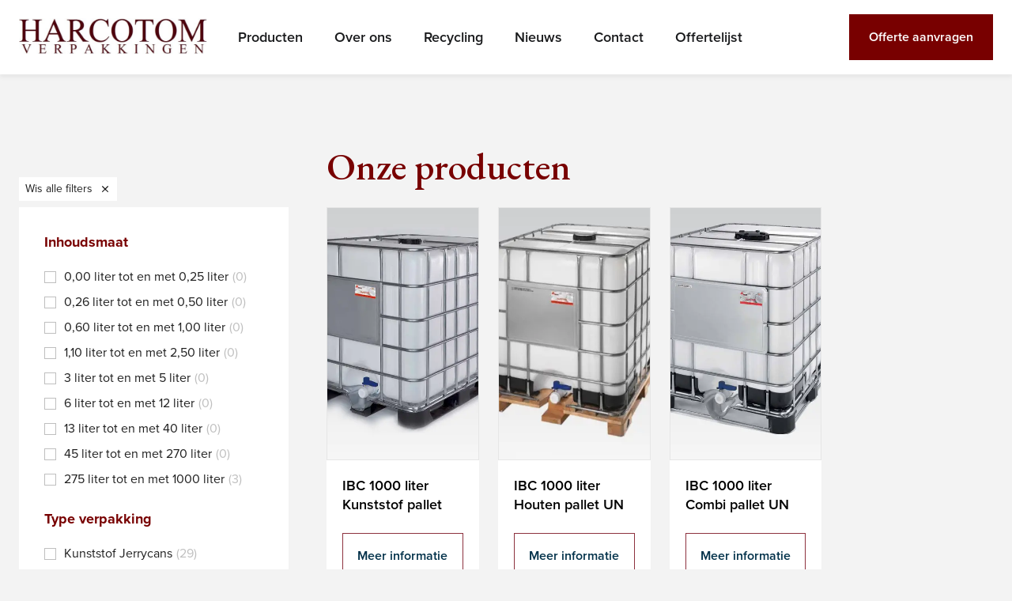

--- FILE ---
content_type: text/html; charset=UTF-8
request_url: https://www.harcotom.nl/product-categorie/ibc-1000-liter/
body_size: 17564
content:
<!doctype html>
<html lang="nl-NL">
<head>
	<meta charset="UTF-8">
	<meta name="viewport" content="width=device-width, initial-scale=1">
	<meta name="msapplication-TileColor" content="#780000">
	<meta name="msapplication-TileImage" content="https://www.harcotom.nl/assets/favicon/ms-icon-144x144.png">
	<meta name="theme-color" content="#780000">
	<link rel="apple-touch-icon" sizes="57x57" href="https://www.harcotom.nl/assets/favicon/apple-icon-57x57.png">
	<link rel="apple-touch-icon" sizes="60x60" href="https://www.harcotom.nl/assets/favicon/apple-icon-60x60.png">
	<link rel="apple-touch-icon" sizes="72x72" href="https://www.harcotom.nl/assets/favicon/apple-icon-72x72.png">
	<link rel="apple-touch-icon" sizes="76x76" href="https://www.harcotom.nl/assets/favicon/apple-icon-76x76.png">
	<link rel="apple-touch-icon" sizes="114x114" href="https://www.harcotom.nl/assets/favicon/apple-icon-114x114.png">
	<link rel="apple-touch-icon" sizes="120x120" href="https://www.harcotom.nl/assets/favicon/apple-icon-120x120.png">
	<link rel="apple-touch-icon" sizes="144x144" href="https://www.harcotom.nl/assets/favicon/apple-icon-144x144.png">
	<link rel="apple-touch-icon" sizes="152x152" href="https://www.harcotom.nl/assets/favicon/apple-icon-152x152.png">
	<link rel="apple-touch-icon" sizes="180x180" href="https://www.harcotom.nl/assets/favicon/apple-icon-180x180.png">
	<link rel="icon" type="image/png" sizes="192x192"  href="https://www.harcotom.nl/assets/favicon/android-icon-192x192.png">
	<link rel="icon" type="image/png" sizes="32x32" href="https://www.harcotom.nl/assets/favicon/favicon-32x32.png">
	<link rel="icon" type="image/png" sizes="96x96" href="https://www.harcotom.nl/assets/favicon/favicon-96x96.png">
	<link rel="icon" type="image/png" sizes="16x16" href="https://www.harcotom.nl/assets/favicon/favicon-16x16.png">
	<link data-minify="1" rel="stylesheet" href="https://www.harcotom.nl/wp-content/cache/min/1/wrm0vgr.css?ver=1766053471">
	<link rel="preconnect" href="https://fonts.googleapis.com">
	<link rel="preconnect" href="https://fonts.gstatic.com" crossorigin>
	<link href="https://fonts.googleapis.com/css2?family=EB+Garamond:ital,wght@0,400;0,500;0,600;0,700;0,800;1,400;1,500;1,600;1,700;1,800&display=swap" rel="stylesheet">
	<link rel="stylesheet" href="https://www.harcotom.nl/wp-content/themes/theme-internal_harcotom/css/owl.carousel.min.css">
	<link rel="stylesheet" href="https://www.harcotom.nl/wp-content/themes/theme-internal_harcotom/css/owl.theme.default.min.css">
	
	
	
	<meta name='robots' content='index, follow, max-image-preview:large, max-snippet:-1, max-video-preview:-1' />

	<!-- This site is optimized with the Yoast SEO Premium plugin v24.9 (Yoast SEO v26.7) - https://yoast.com/wordpress/plugins/seo/ -->
	<title>IBC 1000 liter - Harcotom</title><link rel="preload" data-rocket-preload as="image" href="https://www.harcotom.nl/wp-content/webp-express/webp-images/uploads/2024/03/full_IBC_Kunststof_Pallet-Groot.jpg.webp" fetchpriority="high">
	<link rel="canonical" href="https://www.harcotom.nl/product-categorie/ibc-1000-liter/" />
	<meta property="og:locale" content="nl_NL" />
	<meta property="og:type" content="article" />
	<meta property="og:title" content="IBC 1000 liter Archieven" />
	<meta property="og:url" content="https://www.harcotom.nl/product-categorie/ibc-1000-liter/" />
	<meta property="og:site_name" content="Harcotom" />
	<meta property="og:image" content="https://www.harcotom.nl/wp-content/uploads/2024/01/IBC-1000-liter-1-scaled.jpg" />
	<meta property="og:image:width" content="2560" />
	<meta property="og:image:height" content="1710" />
	<meta property="og:image:type" content="image/jpeg" />
	<meta name="twitter:card" content="summary_large_image" />
	<script type="application/ld+json" class="yoast-schema-graph">{"@context":"https://schema.org","@graph":[{"@type":"CollectionPage","@id":"https://www.harcotom.nl/product-categorie/ibc-1000-liter/","url":"https://www.harcotom.nl/product-categorie/ibc-1000-liter/","name":"IBC 1000 liter - Harcotom","isPartOf":{"@id":"https://www.harcotom.nl/#website"},"primaryImageOfPage":{"@id":"https://www.harcotom.nl/product-categorie/ibc-1000-liter/#primaryimage"},"image":{"@id":"https://www.harcotom.nl/product-categorie/ibc-1000-liter/#primaryimage"},"thumbnailUrl":"https://www.harcotom.nl/wp-content/uploads/2024/03/full_IBC_Kunststof_Pallet-Groot.jpg","breadcrumb":{"@id":"https://www.harcotom.nl/product-categorie/ibc-1000-liter/#breadcrumb"},"inLanguage":"nl-NL"},{"@type":"ImageObject","inLanguage":"nl-NL","@id":"https://www.harcotom.nl/product-categorie/ibc-1000-liter/#primaryimage","url":"https://www.harcotom.nl/wp-content/uploads/2024/03/full_IBC_Kunststof_Pallet-Groot.jpg","contentUrl":"https://www.harcotom.nl/wp-content/uploads/2024/03/full_IBC_Kunststof_Pallet-Groot.jpg","width":562,"height":629},{"@type":"BreadcrumbList","@id":"https://www.harcotom.nl/product-categorie/ibc-1000-liter/#breadcrumb","itemListElement":[{"@type":"ListItem","position":1,"name":"Home","item":"https://www.harcotom.nl/"},{"@type":"ListItem","position":2,"name":"IBC 1000 liter"}]},{"@type":"WebSite","@id":"https://www.harcotom.nl/#website","url":"https://www.harcotom.nl/","name":"Harcotom","description":"","potentialAction":[{"@type":"SearchAction","target":{"@type":"EntryPoint","urlTemplate":"https://www.harcotom.nl/?s={search_term_string}"},"query-input":{"@type":"PropertyValueSpecification","valueRequired":true,"valueName":"search_term_string"}}],"inLanguage":"nl-NL"}]}</script>
	<!-- / Yoast SEO Premium plugin. -->


<link rel="alternate" type="application/rss+xml" title="Harcotom &raquo; feed" href="https://www.harcotom.nl/feed/" />
<link rel="alternate" type="application/rss+xml" title="Harcotom &raquo; reacties feed" href="https://www.harcotom.nl/comments/feed/" />
<link rel="alternate" type="application/rss+xml" title="Harcotom &raquo; IBC 1000 liter Categorie feed" href="https://www.harcotom.nl/product-categorie/ibc-1000-liter/feed/" />
<style id='wp-img-auto-sizes-contain-inline-css'>
img:is([sizes=auto i],[sizes^="auto," i]){contain-intrinsic-size:3000px 1500px}
/*# sourceURL=wp-img-auto-sizes-contain-inline-css */
</style>
<style id='wp-block-library-inline-css'>
:root{--wp-block-synced-color:#7a00df;--wp-block-synced-color--rgb:122,0,223;--wp-bound-block-color:var(--wp-block-synced-color);--wp-editor-canvas-background:#ddd;--wp-admin-theme-color:#007cba;--wp-admin-theme-color--rgb:0,124,186;--wp-admin-theme-color-darker-10:#006ba1;--wp-admin-theme-color-darker-10--rgb:0,107,160.5;--wp-admin-theme-color-darker-20:#005a87;--wp-admin-theme-color-darker-20--rgb:0,90,135;--wp-admin-border-width-focus:2px}@media (min-resolution:192dpi){:root{--wp-admin-border-width-focus:1.5px}}.wp-element-button{cursor:pointer}:root .has-very-light-gray-background-color{background-color:#eee}:root .has-very-dark-gray-background-color{background-color:#313131}:root .has-very-light-gray-color{color:#eee}:root .has-very-dark-gray-color{color:#313131}:root .has-vivid-green-cyan-to-vivid-cyan-blue-gradient-background{background:linear-gradient(135deg,#00d084,#0693e3)}:root .has-purple-crush-gradient-background{background:linear-gradient(135deg,#34e2e4,#4721fb 50%,#ab1dfe)}:root .has-hazy-dawn-gradient-background{background:linear-gradient(135deg,#faaca8,#dad0ec)}:root .has-subdued-olive-gradient-background{background:linear-gradient(135deg,#fafae1,#67a671)}:root .has-atomic-cream-gradient-background{background:linear-gradient(135deg,#fdd79a,#004a59)}:root .has-nightshade-gradient-background{background:linear-gradient(135deg,#330968,#31cdcf)}:root .has-midnight-gradient-background{background:linear-gradient(135deg,#020381,#2874fc)}:root{--wp--preset--font-size--normal:16px;--wp--preset--font-size--huge:42px}.has-regular-font-size{font-size:1em}.has-larger-font-size{font-size:2.625em}.has-normal-font-size{font-size:var(--wp--preset--font-size--normal)}.has-huge-font-size{font-size:var(--wp--preset--font-size--huge)}.has-text-align-center{text-align:center}.has-text-align-left{text-align:left}.has-text-align-right{text-align:right}.has-fit-text{white-space:nowrap!important}#end-resizable-editor-section{display:none}.aligncenter{clear:both}.items-justified-left{justify-content:flex-start}.items-justified-center{justify-content:center}.items-justified-right{justify-content:flex-end}.items-justified-space-between{justify-content:space-between}.screen-reader-text{border:0;clip-path:inset(50%);height:1px;margin:-1px;overflow:hidden;padding:0;position:absolute;width:1px;word-wrap:normal!important}.screen-reader-text:focus{background-color:#ddd;clip-path:none;color:#444;display:block;font-size:1em;height:auto;left:5px;line-height:normal;padding:15px 23px 14px;text-decoration:none;top:5px;width:auto;z-index:100000}html :where(.has-border-color){border-style:solid}html :where([style*=border-top-color]){border-top-style:solid}html :where([style*=border-right-color]){border-right-style:solid}html :where([style*=border-bottom-color]){border-bottom-style:solid}html :where([style*=border-left-color]){border-left-style:solid}html :where([style*=border-width]){border-style:solid}html :where([style*=border-top-width]){border-top-style:solid}html :where([style*=border-right-width]){border-right-style:solid}html :where([style*=border-bottom-width]){border-bottom-style:solid}html :where([style*=border-left-width]){border-left-style:solid}html :where(img[class*=wp-image-]){height:auto;max-width:100%}:where(figure){margin:0 0 1em}html :where(.is-position-sticky){--wp-admin--admin-bar--position-offset:var(--wp-admin--admin-bar--height,0px)}@media screen and (max-width:600px){html :where(.is-position-sticky){--wp-admin--admin-bar--position-offset:0px}}

/*# sourceURL=wp-block-library-inline-css */
</style><link data-minify="1" rel='stylesheet' id='wc-blocks-style-css' href='https://www.harcotom.nl/wp-content/cache/min/1/wp-content/plugins/woocommerce/assets/client/blocks/wc-blocks.css?ver=1766053471' media='all' />
<style id='global-styles-inline-css'>
:root{--wp--preset--aspect-ratio--square: 1;--wp--preset--aspect-ratio--4-3: 4/3;--wp--preset--aspect-ratio--3-4: 3/4;--wp--preset--aspect-ratio--3-2: 3/2;--wp--preset--aspect-ratio--2-3: 2/3;--wp--preset--aspect-ratio--16-9: 16/9;--wp--preset--aspect-ratio--9-16: 9/16;--wp--preset--color--black: #000000;--wp--preset--color--cyan-bluish-gray: #abb8c3;--wp--preset--color--white: #ffffff;--wp--preset--color--pale-pink: #f78da7;--wp--preset--color--vivid-red: #cf2e2e;--wp--preset--color--luminous-vivid-orange: #ff6900;--wp--preset--color--luminous-vivid-amber: #fcb900;--wp--preset--color--light-green-cyan: #7bdcb5;--wp--preset--color--vivid-green-cyan: #00d084;--wp--preset--color--pale-cyan-blue: #8ed1fc;--wp--preset--color--vivid-cyan-blue: #0693e3;--wp--preset--color--vivid-purple: #9b51e0;--wp--preset--gradient--vivid-cyan-blue-to-vivid-purple: linear-gradient(135deg,rgb(6,147,227) 0%,rgb(155,81,224) 100%);--wp--preset--gradient--light-green-cyan-to-vivid-green-cyan: linear-gradient(135deg,rgb(122,220,180) 0%,rgb(0,208,130) 100%);--wp--preset--gradient--luminous-vivid-amber-to-luminous-vivid-orange: linear-gradient(135deg,rgb(252,185,0) 0%,rgb(255,105,0) 100%);--wp--preset--gradient--luminous-vivid-orange-to-vivid-red: linear-gradient(135deg,rgb(255,105,0) 0%,rgb(207,46,46) 100%);--wp--preset--gradient--very-light-gray-to-cyan-bluish-gray: linear-gradient(135deg,rgb(238,238,238) 0%,rgb(169,184,195) 100%);--wp--preset--gradient--cool-to-warm-spectrum: linear-gradient(135deg,rgb(74,234,220) 0%,rgb(151,120,209) 20%,rgb(207,42,186) 40%,rgb(238,44,130) 60%,rgb(251,105,98) 80%,rgb(254,248,76) 100%);--wp--preset--gradient--blush-light-purple: linear-gradient(135deg,rgb(255,206,236) 0%,rgb(152,150,240) 100%);--wp--preset--gradient--blush-bordeaux: linear-gradient(135deg,rgb(254,205,165) 0%,rgb(254,45,45) 50%,rgb(107,0,62) 100%);--wp--preset--gradient--luminous-dusk: linear-gradient(135deg,rgb(255,203,112) 0%,rgb(199,81,192) 50%,rgb(65,88,208) 100%);--wp--preset--gradient--pale-ocean: linear-gradient(135deg,rgb(255,245,203) 0%,rgb(182,227,212) 50%,rgb(51,167,181) 100%);--wp--preset--gradient--electric-grass: linear-gradient(135deg,rgb(202,248,128) 0%,rgb(113,206,126) 100%);--wp--preset--gradient--midnight: linear-gradient(135deg,rgb(2,3,129) 0%,rgb(40,116,252) 100%);--wp--preset--font-size--small: 13px;--wp--preset--font-size--medium: 20px;--wp--preset--font-size--large: 36px;--wp--preset--font-size--x-large: 42px;--wp--preset--spacing--20: 0.44rem;--wp--preset--spacing--30: 0.67rem;--wp--preset--spacing--40: 1rem;--wp--preset--spacing--50: 1.5rem;--wp--preset--spacing--60: 2.25rem;--wp--preset--spacing--70: 3.38rem;--wp--preset--spacing--80: 5.06rem;--wp--preset--shadow--natural: 6px 6px 9px rgba(0, 0, 0, 0.2);--wp--preset--shadow--deep: 12px 12px 50px rgba(0, 0, 0, 0.4);--wp--preset--shadow--sharp: 6px 6px 0px rgba(0, 0, 0, 0.2);--wp--preset--shadow--outlined: 6px 6px 0px -3px rgb(255, 255, 255), 6px 6px rgb(0, 0, 0);--wp--preset--shadow--crisp: 6px 6px 0px rgb(0, 0, 0);}:where(.is-layout-flex){gap: 0.5em;}:where(.is-layout-grid){gap: 0.5em;}body .is-layout-flex{display: flex;}.is-layout-flex{flex-wrap: wrap;align-items: center;}.is-layout-flex > :is(*, div){margin: 0;}body .is-layout-grid{display: grid;}.is-layout-grid > :is(*, div){margin: 0;}:where(.wp-block-columns.is-layout-flex){gap: 2em;}:where(.wp-block-columns.is-layout-grid){gap: 2em;}:where(.wp-block-post-template.is-layout-flex){gap: 1.25em;}:where(.wp-block-post-template.is-layout-grid){gap: 1.25em;}.has-black-color{color: var(--wp--preset--color--black) !important;}.has-cyan-bluish-gray-color{color: var(--wp--preset--color--cyan-bluish-gray) !important;}.has-white-color{color: var(--wp--preset--color--white) !important;}.has-pale-pink-color{color: var(--wp--preset--color--pale-pink) !important;}.has-vivid-red-color{color: var(--wp--preset--color--vivid-red) !important;}.has-luminous-vivid-orange-color{color: var(--wp--preset--color--luminous-vivid-orange) !important;}.has-luminous-vivid-amber-color{color: var(--wp--preset--color--luminous-vivid-amber) !important;}.has-light-green-cyan-color{color: var(--wp--preset--color--light-green-cyan) !important;}.has-vivid-green-cyan-color{color: var(--wp--preset--color--vivid-green-cyan) !important;}.has-pale-cyan-blue-color{color: var(--wp--preset--color--pale-cyan-blue) !important;}.has-vivid-cyan-blue-color{color: var(--wp--preset--color--vivid-cyan-blue) !important;}.has-vivid-purple-color{color: var(--wp--preset--color--vivid-purple) !important;}.has-black-background-color{background-color: var(--wp--preset--color--black) !important;}.has-cyan-bluish-gray-background-color{background-color: var(--wp--preset--color--cyan-bluish-gray) !important;}.has-white-background-color{background-color: var(--wp--preset--color--white) !important;}.has-pale-pink-background-color{background-color: var(--wp--preset--color--pale-pink) !important;}.has-vivid-red-background-color{background-color: var(--wp--preset--color--vivid-red) !important;}.has-luminous-vivid-orange-background-color{background-color: var(--wp--preset--color--luminous-vivid-orange) !important;}.has-luminous-vivid-amber-background-color{background-color: var(--wp--preset--color--luminous-vivid-amber) !important;}.has-light-green-cyan-background-color{background-color: var(--wp--preset--color--light-green-cyan) !important;}.has-vivid-green-cyan-background-color{background-color: var(--wp--preset--color--vivid-green-cyan) !important;}.has-pale-cyan-blue-background-color{background-color: var(--wp--preset--color--pale-cyan-blue) !important;}.has-vivid-cyan-blue-background-color{background-color: var(--wp--preset--color--vivid-cyan-blue) !important;}.has-vivid-purple-background-color{background-color: var(--wp--preset--color--vivid-purple) !important;}.has-black-border-color{border-color: var(--wp--preset--color--black) !important;}.has-cyan-bluish-gray-border-color{border-color: var(--wp--preset--color--cyan-bluish-gray) !important;}.has-white-border-color{border-color: var(--wp--preset--color--white) !important;}.has-pale-pink-border-color{border-color: var(--wp--preset--color--pale-pink) !important;}.has-vivid-red-border-color{border-color: var(--wp--preset--color--vivid-red) !important;}.has-luminous-vivid-orange-border-color{border-color: var(--wp--preset--color--luminous-vivid-orange) !important;}.has-luminous-vivid-amber-border-color{border-color: var(--wp--preset--color--luminous-vivid-amber) !important;}.has-light-green-cyan-border-color{border-color: var(--wp--preset--color--light-green-cyan) !important;}.has-vivid-green-cyan-border-color{border-color: var(--wp--preset--color--vivid-green-cyan) !important;}.has-pale-cyan-blue-border-color{border-color: var(--wp--preset--color--pale-cyan-blue) !important;}.has-vivid-cyan-blue-border-color{border-color: var(--wp--preset--color--vivid-cyan-blue) !important;}.has-vivid-purple-border-color{border-color: var(--wp--preset--color--vivid-purple) !important;}.has-vivid-cyan-blue-to-vivid-purple-gradient-background{background: var(--wp--preset--gradient--vivid-cyan-blue-to-vivid-purple) !important;}.has-light-green-cyan-to-vivid-green-cyan-gradient-background{background: var(--wp--preset--gradient--light-green-cyan-to-vivid-green-cyan) !important;}.has-luminous-vivid-amber-to-luminous-vivid-orange-gradient-background{background: var(--wp--preset--gradient--luminous-vivid-amber-to-luminous-vivid-orange) !important;}.has-luminous-vivid-orange-to-vivid-red-gradient-background{background: var(--wp--preset--gradient--luminous-vivid-orange-to-vivid-red) !important;}.has-very-light-gray-to-cyan-bluish-gray-gradient-background{background: var(--wp--preset--gradient--very-light-gray-to-cyan-bluish-gray) !important;}.has-cool-to-warm-spectrum-gradient-background{background: var(--wp--preset--gradient--cool-to-warm-spectrum) !important;}.has-blush-light-purple-gradient-background{background: var(--wp--preset--gradient--blush-light-purple) !important;}.has-blush-bordeaux-gradient-background{background: var(--wp--preset--gradient--blush-bordeaux) !important;}.has-luminous-dusk-gradient-background{background: var(--wp--preset--gradient--luminous-dusk) !important;}.has-pale-ocean-gradient-background{background: var(--wp--preset--gradient--pale-ocean) !important;}.has-electric-grass-gradient-background{background: var(--wp--preset--gradient--electric-grass) !important;}.has-midnight-gradient-background{background: var(--wp--preset--gradient--midnight) !important;}.has-small-font-size{font-size: var(--wp--preset--font-size--small) !important;}.has-medium-font-size{font-size: var(--wp--preset--font-size--medium) !important;}.has-large-font-size{font-size: var(--wp--preset--font-size--large) !important;}.has-x-large-font-size{font-size: var(--wp--preset--font-size--x-large) !important;}
/*# sourceURL=global-styles-inline-css */
</style>

<style id='classic-theme-styles-inline-css'>
/*! This file is auto-generated */
.wp-block-button__link{color:#fff;background-color:#32373c;border-radius:9999px;box-shadow:none;text-decoration:none;padding:calc(.667em + 2px) calc(1.333em + 2px);font-size:1.125em}.wp-block-file__button{background:#32373c;color:#fff;text-decoration:none}
/*# sourceURL=/wp-includes/css/classic-themes.min.css */
</style>
<link data-minify="1" rel='stylesheet' id='woocommerce-layout-css' href='https://www.harcotom.nl/wp-content/cache/min/1/wp-content/plugins/woocommerce/assets/css/woocommerce-layout.css?ver=1766053471' media='all' />
<link data-minify="1" rel='stylesheet' id='woocommerce-smallscreen-css' href='https://www.harcotom.nl/wp-content/cache/min/1/wp-content/plugins/woocommerce/assets/css/woocommerce-smallscreen.css?ver=1766053471' media='only screen and (max-width: 768px)' />
<link data-minify="1" rel='stylesheet' id='woocommerce-general-css' href='https://www.harcotom.nl/wp-content/cache/min/1/wp-content/plugins/woocommerce/assets/css/woocommerce.css?ver=1766053471' media='all' />
<style id='woocommerce-inline-inline-css'>
.woocommerce form .form-row .required { visibility: visible; }
/*# sourceURL=woocommerce-inline-inline-css */
</style>
<link rel='stylesheet' id='cmplz-general-css' href='https://www.harcotom.nl/wp-content/plugins/complianz-gdpr-premium/assets/css/cookieblocker.min.css?ver=1712173428' media='all' />
<link rel='stylesheet' id='search-filter-plugin-styles-css' href='https://www.harcotom.nl/wp-content/plugins/search-filter-pro/public/assets/css/search-filter.min.css?ver=2.5.20' media='all' />
<link data-minify="1" rel='stylesheet' id='theme-internal_harcotom-style-css' href='https://www.harcotom.nl/wp-content/cache/min/1/wp-content/themes/theme-internal_harcotom/style.css?ver=1766053471' media='all' />
<link data-minify="1" rel='stylesheet' id='yith_ywraq_frontend-css' href='https://www.harcotom.nl/wp-content/cache/min/1/wp-content/plugins/yith-woocommerce-request-a-quote-premium/assets/css/ywraq-frontend.css?ver=1766053471' media='all' />
<style id='yith_ywraq_frontend-inline-css'>
:root {
		--ywraq_layout_button_bg_color: #0066b4;
		--ywraq_layout_button_bg_color_hover: #044a80;
		--ywraq_layout_button_border_color: #0066b4;
		--ywraq_layout_button_border_color_hover: #044a80;
		--ywraq_layout_button_color: #ffffff;
		--ywraq_layout_button_color_hover: #ffffff;
		
		--ywraq_checkout_button_bg_color: #0066b4;
		--ywraq_checkout_button_bg_color_hover: #044a80;
		--ywraq_checkout_button_border_color: #0066b4;
		--ywraq_checkout_button_border_color_hover: #044a80;
		--ywraq_checkout_button_color: #ffffff;
		--ywraq_checkout_button_color_hover: #ffffff;
		
		--ywraq_accept_button_bg_color: #0066b4;
		--ywraq_accept_button_bg_color_hover: #044a80;
		--ywraq_accept_button_border_color: #0066b4;
		--ywraq_accept_button_border_color_hover: #044a80;
		--ywraq_accept_button_color: #ffffff;
		--ywraq_accept_button_color_hover: #ffffff;
		
		--ywraq_reject_button_bg_color: transparent;
		--ywraq_reject_button_bg_color_hover: #CC2B2B;
		--ywraq_reject_button_border_color: #CC2B2B;
		--ywraq_reject_button_border_color_hover: #CC2B2B;
		--ywraq_reject_button_color: #CC2B2B;
		--ywraq_reject_button_color_hover: #ffffff;
		}		

/*# sourceURL=yith_ywraq_frontend-inline-css */
</style>
<link data-minify="1" rel='stylesheet' id='slick-carousel-css' href='https://www.harcotom.nl/wp-content/cache/min/1/wp-content/plugins/woothumbs-premium/assets/frontend/css/lib/slick/slick.css?ver=1766053791' media='all' />
<link rel='stylesheet' id='iconic-woothumbs-css-css' href='https://www.harcotom.nl/wp-content/plugins/woothumbs-premium/assets/frontend/css/main.min.css?ver=1704716009' media='all' />

<script id="wc-add-to-cart-js-extra">
var wc_add_to_cart_params = {"ajax_url":"/wp-admin/admin-ajax.php","wc_ajax_url":"/?wc-ajax=%%endpoint%%","i18n_view_cart":"Bekijk winkelwagen","cart_url":"https://www.harcotom.nl/winkelwagen/","is_cart":"","cart_redirect_after_add":"yes"};
//# sourceURL=wc-add-to-cart-js-extra
</script>


<script id="woocommerce-js-extra">
var woocommerce_params = {"ajax_url":"/wp-admin/admin-ajax.php","wc_ajax_url":"/?wc-ajax=%%endpoint%%","i18n_password_show":"Wachtwoord weergeven","i18n_password_hide":"Wachtwoord verbergen"};
//# sourceURL=woocommerce-js-extra
</script>

<script id="search-filter-plugin-build-js-extra">
var SF_LDATA = {"ajax_url":"https://www.harcotom.nl/wp-admin/admin-ajax.php","home_url":"https://www.harcotom.nl/","extensions":[]};
//# sourceURL=search-filter-plugin-build-js-extra
</script>


<link rel="https://api.w.org/" href="https://www.harcotom.nl/wp-json/" /><link rel="alternate" title="JSON" type="application/json" href="https://www.harcotom.nl/wp-json/wp/v2/product_cat/105" />			<style>.cmplz-hidden {
					display: none !important;
				}</style>	<noscript><style>.woocommerce-product-gallery{ opacity: 1 !important; }</style></noscript>
	<style>
/* Default Styles */
.iconic-woothumbs-all-images-wrap {
	float: left;
	width: 51%;
}

/* Icon Styles */
.iconic-woothumbs-icon {
	color: #ffffff;
}

/* Bullet Styles */
.iconic-woothumbs-all-images-wrap .slick-dots button,
.iconic-woothumbs-zoom-bullets .slick-dots button {
	border-color: #ffffff !important;
}

.iconic-woothumbs-all-images-wrap .slick-dots .slick-active button,
.iconic-woothumbs-zoom-bullets .slick-dots .slick-active button {
	background-color: #ffffff !important;
}

/* Thumbnails */
	.iconic-woothumbs-all-images-wrap--thumbnails-left .iconic-woothumbs-images-wrap,
	.iconic-woothumbs-all-images-wrap--thumbnails-right .iconic-woothumbs-images-wrap {
		width: 100%;
	}
	
.iconic-woothumbs-thumbnails__image-wrapper:after {
	border-color: #ffffff;
}

.iconic-woothumbs-thumbnails__control {
	color: #ffffff;
}

.iconic-woothumbs-thumbnails__control path {
	stroke: #ffffff;
}

.iconic-woothumbs-all-images-wrap--thumbnails-left .iconic-woothumbs-thumbnails__control {
	right: 16px;
}

.iconic-woothumbs-all-images-wrap--thumbnails-right .iconic-woothumbs-thumbnails__control {
	left: 16px;
}


/* Stacked Thumbnails - Left & Right */
.iconic-woothumbs-all-images-wrap--thumbnails-left .iconic-woothumbs-thumbnails-wrap--stacked,
.iconic-woothumbs-all-images-wrap--thumbnails-right .iconic-woothumbs-thumbnails-wrap--stacked {
	margin: 0;
}

.iconic-woothumbs-thumbnails-wrap--stacked .iconic-woothumbs-thumbnails__slide {
	width: 25%;
}

/* Stacked Thumbnails - Left */
.iconic-woothumbs-all-images-wrap--thumbnails-left .iconic-woothumbs-thumbnails-wrap--stacked .iconic-woothumbs-thumbnails__slide {
	padding: 0 16px 16px 0;
}

/* Stacked Thumbnails - Right */
.iconic-woothumbs-all-images-wrap--thumbnails-right .iconic-woothumbs-thumbnails-wrap--stacked .iconic-woothumbs-thumbnails__slide {
	padding: 0 0 16px 16px;
}

/* Stacked Thumbnails - Above & Below */

.iconic-woothumbs-all-images-wrap--thumbnails-above .iconic-woothumbs-thumbnails-wrap--stacked,
.iconic-woothumbs-all-images-wrap--thumbnails-below .iconic-woothumbs-thumbnails-wrap--stacked {
	margin: 0 -8px 0 -8px;
}

/* Stacked Thumbnails - Above */
.iconic-woothumbs-all-images-wrap--thumbnails-above .iconic-woothumbs-thumbnails-wrap--stacked .iconic-woothumbs-thumbnails__slide {
	padding: 0 8px 16px 8px;
}

/* Stacked Thumbnails - Below */
.iconic-woothumbs-all-images-wrap--thumbnails-below .iconic-woothumbs-thumbnails-wrap--stacked .iconic-woothumbs-thumbnails__slide {
	padding: 16px 8px 0 8px;
}

/* Sliding Thumbnails - Left & Right, Above & Below */
.iconic-woothumbs-all-images-wrap--thumbnails-left .iconic-woothumbs-thumbnails-wrap--sliding,
.iconic-woothumbs-all-images-wrap--thumbnails-right .iconic-woothumbs-thumbnails-wrap--sliding {
	margin: 0;
}

/* Sliding Thumbnails - Left & Right */
.iconic-woothumbs-all-images-wrap--thumbnails-left .iconic-woothumbs-thumbnails-wrap--sliding .slick-list,
.iconic-woothumbs-all-images-wrap--thumbnails-right .iconic-woothumbs-thumbnails-wrap--sliding .slick-list {
	margin-bottom: -16px;
}

.iconic-woothumbs-all-images-wrap--thumbnails-left .iconic-woothumbs-thumbnails-wrap--sliding .slick-slide,
.iconic-woothumbs-all-images-wrap--thumbnails-right .iconic-woothumbs-thumbnails-wrap--sliding .slick-slide {
	margin-bottom: 16px;
}

/* Sliding Thumbnails - Left */
.iconic-woothumbs-all-images-wrap--thumbnails-left .iconic-woothumbs-thumbnails-wrap--sliding {
	padding-right: 16px;
}

/* Sliding Thumbnails - Right */
.iconic-woothumbs-all-images-wrap--thumbnails-right .iconic-woothumbs-thumbnails-wrap--sliding {
	padding-left: 16px;
}

/* Sliding Thumbnails - Above & Below */
.iconic-woothumbs-thumbnails-wrap--horizontal.iconic-woothumbs-thumbnails-wrap--sliding .iconic-woothumbs-thumbnails__slide {
	width: 25%;
}

.iconic-woothumbs-all-images-wrap--thumbnails-above .iconic-woothumbs-thumbnails-wrap--sliding .slick-list,
.iconic-woothumbs-all-images-wrap--thumbnails-below .iconic-woothumbs-thumbnails-wrap--sliding .slick-list {
	margin-right: -16px;
}

.iconic-woothumbs-all-images-wrap--thumbnails-above .iconic-woothumbs-thumbnails-wrap--sliding .slick-slide,
.iconic-woothumbs-all-images-wrap--thumbnails-below .iconic-woothumbs-thumbnails-wrap--sliding .slick-slide {
	margin-right: 16px;
}

/* Sliding Thumbnails - Above */
.iconic-woothumbs-all-images-wrap--thumbnails-above .iconic-woothumbs-thumbnails-wrap--sliding {
	margin-bottom: 16px;
}

/* Sliding Thumbnails - Below */
.iconic-woothumbs-all-images-wrap--thumbnails-below .iconic-woothumbs-thumbnails-wrap--sliding {
	margin-top: 16px;
}

/* Zoom Styles */

.zm-handlerarea {
	background: #1F1F1F;
	-ms-filter: "progid:DXImageTransform.Microsoft.Alpha(Opacity=80)" !important;
	filter: alpha(opacity=80) !important;
	-moz-opacity: 0.8 !important;
	-khtml-opacity: 0.8 !important;
	opacity: 0.8 !important;
}

/* Layout Styles */

/* Media Queries */

	@media screen and (max-width: 768px) {

		.iconic-woothumbs-all-images-wrap {
			float: left;
			width: 100%;
		}

		.iconic-woothumbs-hover-icons .iconic-woothumbs-icon {
			opacity: 1;
		}

			.iconic-woothumbs-all-images-wrap--thumbnails-above .iconic-woothumbs-images-wrap,
		.iconic-woothumbs-all-images-wrap--thumbnails-left .iconic-woothumbs-images-wrap,
		.iconic-woothumbs-all-images-wrap--thumbnails-right .iconic-woothumbs-images-wrap {
			width: 100%;
		}

		.iconic-woothumbs-all-images-wrap--thumbnails-left .iconic-woothumbs-thumbnails-wrap,
		.iconic-woothumbs-all-images-wrap--thumbnails-right .iconic-woothumbs-thumbnails-wrap {
			width: 100%;
		}
		
	.iconic-woothumbs-thumbnails-wrap--horizontal .iconic-woothumbs-thumbnails__slide {
		width: 33.333333333333%;
	}

		}
		.plyr {
		--plyr-control-icon-size: 18px;
		--plyr-color-main: #1F1F1F;
		--plyr-svg-fill: #ffffff;
		/* General */
		--plyr-menu-border-shadow-color: #1F1F1F;
		--plyr-range-thumb-background: #ffffff;
		--plyr-badge-text-color: #ffffff;
		--plyr-captions-text-color: #ffffff;
		--plyr-font-smoothing: true;
		/* Video */
		--plyr-video-background: #1F1F1F;
		--plyr-video-control-color: #ffffff;
		--plyr-video-control-color-hover: #ffffff;
		/* Audio */
		--plyr-audio-control-color-hover: #ffffff;
		--plyr-audio-control-background-hover: #1F1F1F80;
	}

	/* Background property with foreground colour setting and opacity */
	.plyr__control.plyr__control--overlaid[data-plyr="play"] {
		/* Final two characters add 50% opacity */
		background: #1F1F1F80 !important;
		color: #ffffff !important;
	}

	/* Background property with foreground colour setting */
	.plyr__control.plyr__control--overlaid[data-plyr="play"]:hover {
		background: #ffffff !important;
	}

	/* Color property with foreground colour setting */
	.plyr__progress [data-plyr="seek"],
	.plyr__volume [data-plyr="volume"] {
		color: #ffffff !important;
	}

	/* SVG stroke + fill properties with background colour setting */
	.plyr__control.plyr__control--overlaid[data-plyr="play"]:hover svg {
		stroke: #1F1F1F !important;
		fill: #1F1F1F !important;
	}

	/* SVG stroke property with foreground colour setting */
	.plyr__control[data-plyr="play"],
	.plyr__control[data-plyr="fullscreen"],
	.iconic-woothumbs-fullscreen svg path:not(:last-child),
	.iconic-woothumbs-images__arrow svg path,
	.iconic-woothumbs-zoom-prev svg path,
	.iconic-woothumbs-zoom-next svg path,
	.iconic-woothumbs-wishlist-buttons__add svg path {
		stroke: #ffffff !important;
	}

	/* SVG fill property with foreground colour setting */
	.plyr__control[data-plyr="play"],
	.plyr__control[data-plyr="settings"],
	.iconic-woothumbs-thumbnails__play-overlay svg path,
	.iconic-woothumbs-fullscreen svg path:last-child,
	.iconic-woothumbs-play svg path,
	.iconic-woothumbs-wishlist-buttons__browse svg path,
	.iconic-woothumbs-images__slide .iconic-woothumbs-loading-overlay--inner svg path,
	.pswp_item .iconic-woothumbs-loading-overlay--inner svg path {
		fill: #ffffff !important;
	}

	/* Background color property with background colour setting */
	.iconic-woothumbs-thumbnails__control:hover,
	.iconic-woothumbs-images__slide .iconic-woothumbs-loading-overlay:has(.iconic-woothumbs-responsive-media),
	.iconic-woothumbs-images__slide .iconic-woothumbs-loading-overlay--inner,
	.pswp_item .iconic-woothumbs-loading-overlay--inner {
		background-color: #1F1F1F !important;
	}

	/* Background color property with background colour setting and opacity */
	.iconic-woothumbs-thumbnails__play-overlay,
	.iconic-woothumbs-thumbnails__control {
		/* Final two characters add 50% opacity */
		background-color: #1F1F1F80 !important;
	}

	/* Background color property with foreground colour setting */
	.iconic-woothumbs-all-images-wrap .slick-dots li button,
	.iconic-woothumbs-zoom-bullets .slick-dots li button,
	.iconic-woothumbs-zoom-bullets .slick-dots li.slick-active button,
	.plyr__menu__container .plyr__control[role="menuitemradio"]:hover::before {
		background-color: #ffffff !important;
	}

	/* Misc */
	.iconic-woothumbs-thumbnails__image-wrapper:after {
		border: 2px solid #1F1F1F;
	}

	.iconic-woothumbs-thumbnails__image-wrapper:before {
		border: 2px solid #ffffff;
	}
	</style>
    

    
<meta name="generator" content="WP Rocket 3.18.3" data-wpr-features="wpr_minify_concatenate_js wpr_oci wpr_minify_css wpr_desktop" /></head>

<body class="archive tax-product_cat term-ibc-1000-liter term-105 wp-theme-theme-internal_harcotom theme-theme-internal_harcotom woocommerce woocommerce-page woocommerce-no-js iconic-woothumbs-harcotom hfeed">
	<!-- Google Tag -->

<!-- End Google Tag Manager (noscript) -->
<div  id="page" class="site">
	<a class="skip-link screen-reader-text" href="#primary">Skip to content</a>
		<header id="masthead" class="site-header"  style="background-color:#ffffff">	
		<div  class="inner">
			<div class="site-header-inner">
				<div class="site-branding">
											<a class="home-link" href="https://www.harcotom.nl/" rel="home">
							<img src="https://www.harcotom.nl/wp-content/uploads/2024/01/Harcotom_Logo.svg" width="238" height="48" alt="Logo Harcotom">
						</a>
									</div><!-- .site-branding -->

				<nav id="site-navigation" class="main-navigation">
					<div class="menu-hoofdmenu-container"><ul id="primary-menu" class="menu nav-menu"><li id="menu-item-1241" class="menu-item menu-item-type-post_type menu-item-object-page menu-item-1241"><a href="https://www.harcotom.nl/producten/">Producten</a></li>
<li id="menu-item-1240" class="menu-item menu-item-type-post_type menu-item-object-page menu-item-1240"><a href="https://www.harcotom.nl/over-ons/">Over ons</a></li>
<li id="menu-item-1239" class="menu-item menu-item-type-post_type menu-item-object-page menu-item-1239"><a href="https://www.harcotom.nl/recycling/">Recycling</a></li>
<li id="menu-item-1238" class="menu-item menu-item-type-post_type menu-item-object-page menu-item-1238"><a href="https://www.harcotom.nl/nieuws/">Nieuws</a></li>
<li id="menu-item-1191" class="menu-item menu-item-type-post_type menu-item-object-page menu-item-1191"><a href="https://www.harcotom.nl/contact/">Contact</a></li>
<li id="menu-item-2036" class="menu-item menu-item-type-post_type menu-item-object-page menu-item-2036"><a href="https://www.harcotom.nl/aanvraag-prijsopgave/">Offertelijst</a></li>
<li id="menu-item-1255" class="c-btn menu-item menu-item-type-post_type menu-item-object-page menu-item-1255"><a href="https://www.harcotom.nl/offerte-aanvragen/">Offerte aanvragen</a></li>
<li class="menu-search"><form data-sf-form-id='390' data-is-rtl='0' data-maintain-state='' data-results-url='https://www.harcotom.nl/producten' data-ajax-form-url='https://www.harcotom.nl/?sfid=390&amp;sf_action=get_data&amp;sf_data=form' data-display-result-method='custom' data-use-history-api='1' data-template-loaded='0' data-lang-code='nl' data-ajax='0' data-init-paged='1' data-auto-update='1' data-auto-count='1' data-auto-count-refresh-mode='1' action='https://www.harcotom.nl/producten' method='post' class='searchandfilter' id='search-filter-form-390' autocomplete='off' data-instance-count='1'><ul><li class="sf-field-search" data-sf-field-name="search" data-sf-field-type="search" data-sf-field-input-type="">		<label>
				   <input placeholder="Waar ben je naar opzoek?" name="_sf_search[]" class="sf-input-text" type="text" value="" title=""></label>		</li></ul></form></li><li class="social-menu"><div class="social-links">
			    <a class="social-btn fb-btn" href="https://www.facebook.com/HARCOTOM/" target="_blank" title="Facebook">
			<span>
			<svg fill="#fff" version="1.1" xmlns:x="&ns_extend;" xmlns:i="&ns_ai;" xmlns:graph="&ns_graphs;"
				 xmlns="http://www.w3.org/2000/svg" xmlns:xlink="http://www.w3.org/1999/xlink" x="0px" y="0px" width="11.3px" height="21.8px"
				 viewBox="0 0 11.3 21.8" xml:space="preserve">
			<path id="f_1_" class="st0" d="M7.4,21.8v-10h3.3L11.2,8H7.4V5.5c0-1.1,0.3-1.9,1.9-1.9h2.1V0.2c-1-0.1-2-0.2-3-0.2				c-3,0-5,1.8-5,5.1V8H0v3.9h3.4v10H7.4z"/>
			</svg>
			</span>
			<span>Facebook</span>
	    </a>
						</div></li></ul></div>				<div class="toggle-cart">
					<button class="menu-toggle" aria-controls="primary-menu" aria-expanded="false"><span>Menu</span></button>
					<ul class="search-cart">
					</ul>
				</div>
				</nav><!-- #site-navigation -->
			</div>
		</div>
	</header><!-- #masthead -->
	
<div  id="harcotom-shop" class="harcotom-container">
<div  class="inner">
<div id="primary" class="content-area"><main id="main" class="site-main" role="main"><div class="breadcrumb breadcrumbs woo-breadcrumbs"><div class="breadcrumb-trail"><span><span><a href="https://www.harcotom.nl/">Home</a></span> <span class="dlm"><span>&gt;</span></span> <span class="breadcrumb_last" aria-current="page">IBC 1000 liter</span></span></div></div><header class="woocommerce-products-header">
			<h1 class="woocommerce-products-header__title page-title">Onze producten</h1>
	
	</header>
<div class="harcotom-shop-container">
<div class="harcotom-filter">
	<button class="filter-close">Sluiten</button>
	<form data-sf-form-id='281' data-is-rtl='0' data-maintain-state='' data-results-url='https://www.harcotom.nl/producten/' data-ajax-url='https://www.harcotom.nl/producten/?sf_data=all' data-ajax-form-url='https://www.harcotom.nl/?sfid=281&amp;sf_action=get_data&amp;sf_data=form' data-display-result-method='custom_woocommerce_store' data-use-history-api='1' data-template-loaded='0' data-taxonomy-archives='1' data-current-taxonomy-archive='product_cat' data-lang-code='nl' data-ajax='1' data-ajax-data-type='html' data-ajax-links-selector='.woocommerce-pagination ul li a' data-ajax-target='.harcotom-archive' data-ajax-pagination-type='normal' data-update-ajax-url='1' data-only-results-ajax='1' data-scroll-to-pos='custom' data-custom-scroll-to='.harcotom-container' data-scroll-on-action='pagination' data-init-paged='1' data-auto-update='1' data-auto-count='1' data-auto-count-refresh-mode='1' action='https://www.harcotom.nl/producten/' method='post' class='searchandfilter' id='search-filter-form-281' autocomplete='off' data-instance-count='1'><ul><li class="sf-field-reset" data-sf-field-name="reset" data-sf-field-type="reset" data-sf-field-input-type="link"><a href="#" class="search-filter-reset" data-search-form-id="281" data-sf-submit-form="always">Wis alle filters</a></li><li class="sf-field-taxonomy-pa_inhoudsmaat" data-sf-field-name="_sft_pa_inhoudsmaat" data-sf-field-type="taxonomy" data-sf-field-input-type="checkbox" data-sf-term-rewrite=''><h4>Inhoudsmaat</h4>		<ul data-operator="or" class="">
					  <li class="sf-level-0 sf-item-96" data-sf-count="0" data-sf-depth="0"><input  class="sf-input-checkbox" type="checkbox" value="0-tot-en-met-0-25-liter" name="_sft_pa_inhoudsmaat[]" id="sf-input-84e7450f123a4014f872db2896e9a942"><label class="sf-label-checkbox" for="sf-input-84e7450f123a4014f872db2896e9a942">0,00 liter tot en met 0,25 liter<span class="sf-count">(0)</span></label></li><li class="sf-level-0 sf-item-95" data-sf-count="0" data-sf-depth="0"><input  class="sf-input-checkbox" type="checkbox" value="0-26-liter-en-met-0-5-liter" name="_sft_pa_inhoudsmaat[]" id="sf-input-559fbfb8a829df2471af78e177e69619"><label class="sf-label-checkbox" for="sf-input-559fbfb8a829df2471af78e177e69619">0,26 liter tot en met 0,50 liter<span class="sf-count">(0)</span></label></li><li class="sf-level-0 sf-item-94" data-sf-count="0" data-sf-depth="0"><input  class="sf-input-checkbox" type="checkbox" value="0-6-liter-tot-en-met-1-0-liter" name="_sft_pa_inhoudsmaat[]" id="sf-input-fa2cc433d30b75b9acab38705cf2236c"><label class="sf-label-checkbox" for="sf-input-fa2cc433d30b75b9acab38705cf2236c">0,60 liter tot en met 1,00 liter<span class="sf-count">(0)</span></label></li><li class="sf-level-0 sf-item-93" data-sf-count="0" data-sf-depth="0"><input  class="sf-input-checkbox" type="checkbox" value="1-1-liter-tot-en-met-2-5-liter" name="_sft_pa_inhoudsmaat[]" id="sf-input-696941d68ac0c444df5bee0201535c17"><label class="sf-label-checkbox" for="sf-input-696941d68ac0c444df5bee0201535c17">1,10 liter tot en met 2,50 liter<span class="sf-count">(0)</span></label></li><li class="sf-level-0 sf-item-92" data-sf-count="0" data-sf-depth="0"><input  class="sf-input-checkbox" type="checkbox" value="3-liter-tot-en-met-5-liter" name="_sft_pa_inhoudsmaat[]" id="sf-input-f2b303fdb546857e729d8bbcde17e5ab"><label class="sf-label-checkbox" for="sf-input-f2b303fdb546857e729d8bbcde17e5ab">3 liter tot en met 5 liter<span class="sf-count">(0)</span></label></li><li class="sf-level-0 sf-item-91" data-sf-count="0" data-sf-depth="0"><input  class="sf-input-checkbox" type="checkbox" value="6-liter-tot-en-met-12-liter" name="_sft_pa_inhoudsmaat[]" id="sf-input-24e5751464df06386fac207959d2ed79"><label class="sf-label-checkbox" for="sf-input-24e5751464df06386fac207959d2ed79">6 liter tot en met 12 liter<span class="sf-count">(0)</span></label></li><li class="sf-level-0 sf-item-90" data-sf-count="0" data-sf-depth="0"><input  class="sf-input-checkbox" type="checkbox" value="13-liter-tot-en-met-40-liter" name="_sft_pa_inhoudsmaat[]" id="sf-input-8b8663354515cad1df2a0eb4dcdb0636"><label class="sf-label-checkbox" for="sf-input-8b8663354515cad1df2a0eb4dcdb0636">13 liter tot en met 40 liter<span class="sf-count">(0)</span></label></li><li class="sf-level-0 sf-item-89" data-sf-count="0" data-sf-depth="0"><input  class="sf-input-checkbox" type="checkbox" value="45-liter-tot-en-met-270-liter" name="_sft_pa_inhoudsmaat[]" id="sf-input-1f1ad94f5205f8bbd65fee18ecb2a847"><label class="sf-label-checkbox" for="sf-input-1f1ad94f5205f8bbd65fee18ecb2a847">45 liter tot en met 270 liter<span class="sf-count">(0)</span></label></li><li class="sf-level-0 sf-item-88" data-sf-count="3" data-sf-depth="0"><input  class="sf-input-checkbox" type="checkbox" value="275-liter-tot-en-met-1000-liter" name="_sft_pa_inhoudsmaat[]" id="sf-input-770bdbd097e0acd5e28c814b7774bd6e"><label class="sf-label-checkbox" for="sf-input-770bdbd097e0acd5e28c814b7774bd6e">275 liter tot en met 1000 liter<span class="sf-count">(3)</span></label></li>		</ul>
		</li><li class="sf-field-taxonomy-product_cat" data-sf-field-name="_sft_product_cat" data-sf-field-type="taxonomy" data-sf-field-input-type="checkbox" data-sf-term-rewrite='["https:\/\/www.harcotom.nl\/product-categorie\/[0]\/"]' data-sf-taxonomy-archive='1'><h4>Type verpakking</h4>		<ul data-operator="or" class="">
					  <li class="sf-level-0 sf-item-112" data-sf-count="29" data-sf-depth="0"><input  class="sf-input-checkbox" type="checkbox" value="kunststof-jerrycans" name="_sft_product_cat[]" id="sf-input-09d595dc10dd57cba1c4891aa9dcb895"><label class="sf-label-checkbox" for="sf-input-09d595dc10dd57cba1c4891aa9dcb895">Kunststof Jerrycans<span class="sf-count">(29)</span></label></li><li class="sf-level-0 sf-item-109" data-sf-count="18" data-sf-depth="0"><input  class="sf-input-checkbox" type="checkbox" value="pet-flessen-en-potten" name="_sft_product_cat[]" id="sf-input-bc7dc7d02e6a4fffb300fad52922d391"><label class="sf-label-checkbox" for="sf-input-bc7dc7d02e6a4fffb300fad52922d391">Pet Flessen en Potten<span class="sf-count">(18)</span></label></li><li class="sf-level-0 sf-item-113" data-sf-count="50" data-sf-depth="0"><input  class="sf-input-checkbox" type="checkbox" value="kunststof-flessen-en-potten" name="_sft_product_cat[]" id="sf-input-665906f6217e5c8a636674c90de93d83"><label class="sf-label-checkbox" for="sf-input-665906f6217e5c8a636674c90de93d83">Kunststof Flessen en Potten<span class="sf-count">(50)</span></label></li><li class="sf-level-0 sf-item-114" data-sf-count="33" data-sf-depth="0"><input  class="sf-input-checkbox" type="checkbox" value="kunststof-emmers" name="_sft_product_cat[]" id="sf-input-cffc21838f4da69501ad686eb8166c15"><label class="sf-label-checkbox" for="sf-input-cffc21838f4da69501ad686eb8166c15">Kunststof Emmers<span class="sf-count">(33)</span></label></li><li class="sf-level-0 sf-item-106" data-sf-count="1" data-sf-depth="0"><input  class="sf-input-checkbox" type="checkbox" value="blikken" name="_sft_product_cat[]" id="sf-input-3096d90c85ed6939cc20ad3841f8f80b"><label class="sf-label-checkbox" for="sf-input-3096d90c85ed6939cc20ad3841f8f80b">Blikken<span class="sf-count">(1)</span></label></li><li class="sf-level-0 sf-item-111" data-sf-count="8" data-sf-depth="0"><input  class="sf-input-checkbox" type="checkbox" value="kunststof-vaten" name="_sft_product_cat[]" id="sf-input-690d00fbd2d90fab9964b0f62d9dfc22"><label class="sf-label-checkbox" for="sf-input-690d00fbd2d90fab9964b0f62d9dfc22">Kunststof Vaten<span class="sf-count">(8)</span></label></li><li class="sf-level-0 sf-item-108" data-sf-count="7" data-sf-depth="0"><input  class="sf-input-checkbox" type="checkbox" value="stalen-vaten" name="_sft_product_cat[]" id="sf-input-987177fcc8b6cc2068cb301610be12df"><label class="sf-label-checkbox" for="sf-input-987177fcc8b6cc2068cb301610be12df">Stalen Vaten<span class="sf-count">(7)</span></label></li><li class="sf-level-0 sf-item-105 sf-option-active" data-sf-count="3" data-sf-depth="0"><input  class="sf-input-checkbox" type="checkbox" value="ibc-1000-liter" name="_sft_product_cat[]" checked="checked" id="sf-input-e1ce2a6f8a7c0aceada79b9f84cb8ceb"><label class="sf-label-checkbox" for="sf-input-e1ce2a6f8a7c0aceada79b9f84cb8ceb">IBC 1000 liter<span class="sf-count">(3)</span></label></li><li class="sf-level-0 sf-item-110" data-sf-count="6" data-sf-depth="0"><input  class="sf-input-checkbox" type="checkbox" value="sprayers" name="_sft_product_cat[]" id="sf-input-68228127319e0be9fef8c657fd0090c9"><label class="sf-label-checkbox" for="sf-input-68228127319e0be9fef8c657fd0090c9">Sprayers<span class="sf-count">(6)</span></label></li><li class="sf-level-0 sf-item-104" data-sf-count="12" data-sf-depth="0"><input  class="sf-input-checkbox" type="checkbox" value="doppen" name="_sft_product_cat[]" id="sf-input-a0b7f7c6553a8a294ce1a52c889b97a1"><label class="sf-label-checkbox" for="sf-input-a0b7f7c6553a8a294ce1a52c889b97a1">Doppen<span class="sf-count">(12)</span></label></li><li class="sf-level-0 sf-item-107" data-sf-count="3" data-sf-depth="0"><input  class="sf-input-checkbox" type="checkbox" value="toebehoren" name="_sft_product_cat[]" id="sf-input-817c71934763d93e772351a3816ecc6f"><label class="sf-label-checkbox" for="sf-input-817c71934763d93e772351a3816ecc6f">Toebehoren<span class="sf-count">(3)</span></label></li>		</ul>
		</li><li class="sf-field-taxonomy-pa_vorm" data-sf-field-name="_sft_pa_vorm" data-sf-field-type="taxonomy" data-sf-field-input-type="checkbox" data-sf-term-rewrite=''><h4>Vorm</h4>		<ul data-operator="and" class="">
					  <li class="sf-level-0 sf-item-97" data-sf-count="0" data-sf-depth="0"><input  class="sf-input-checkbox" type="checkbox" value="ovaal" name="_sft_pa_vorm[]" id="sf-input-2cc80f11a672305cd0c1e2bcaddf7c9b"><label class="sf-label-checkbox" for="sf-input-2cc80f11a672305cd0c1e2bcaddf7c9b">Ovaal<span class="sf-count">(0)</span></label></li><li class="sf-level-0 sf-item-99" data-sf-count="3" data-sf-depth="0"><input  class="sf-input-checkbox" type="checkbox" value="rechthoekig" name="_sft_pa_vorm[]" id="sf-input-e84d275acfe28ad074b790859701c8c5"><label class="sf-label-checkbox" for="sf-input-e84d275acfe28ad074b790859701c8c5">Rechthoekig<span class="sf-count">(3)</span></label></li><li class="sf-level-0 sf-item-100" data-sf-count="0" data-sf-depth="0"><input  class="sf-input-checkbox" type="checkbox" value="rond" name="_sft_pa_vorm[]" id="sf-input-a5deb3ffcd6c80f1893d8763daa87198"><label class="sf-label-checkbox" for="sf-input-a5deb3ffcd6c80f1893d8763daa87198">Rond<span class="sf-count">(0)</span></label></li><li class="sf-level-0 sf-item-98" data-sf-count="0" data-sf-depth="0"><input  class="sf-input-checkbox" type="checkbox" value="vierkant" name="_sft_pa_vorm[]" id="sf-input-dbeb0e72c2de5c06a79f5cae03d90f53"><label class="sf-label-checkbox" for="sf-input-dbeb0e72c2de5c06a79f5cae03d90f53">Vierkant<span class="sf-count">(0)</span></label></li>		</ul>
		</li></ul></form></div>
<div class="harcotom-archive">
<div class="result-sort">
	<div class="filter-sort">
		<button class="filter-toggle">Filteren</button>
	</div>
</div>
<div class="woocommerce-notices-wrapper"></div><ul class="products columns-4">
<li class="product type-product post-1994 status-publish first instock product_cat-ibc-1000-liter has-post-thumbnail taxable shipping-taxable purchasable product-type-simple">
	<div class="product-inner">
		<a href="https://www.harcotom.nl/product/ibc-kunststof-pallet/" class="woocommerce-LoopProduct-link woocommerce-loop-product__link"><span class="product-img"><span class="product-img-inner" style="background-image:url(https://www.harcotom.nl/wp-content/uploads/2024/03/full_IBC_Kunststof_Pallet-Groot.jpg);"><img src="https://www.harcotom.nl/wp-content/uploads/2024/03/full_IBC_Kunststof_Pallet-Groot.jpg"></span></span>	<div class="small-info">
	<h3 class="woocommerce-loop-product__title">IBC 1000 liter Kunststof pallet</h3>
</a>	<a class="more-info-btn" href="https://www.harcotom.nl/product/ibc-kunststof-pallet/">Meer informatie</a>
	</div>
	</div>
</li>
<li class="product type-product post-1986 status-publish instock product_cat-ibc-1000-liter has-post-thumbnail taxable shipping-taxable purchasable product-type-simple">
	<div class="product-inner">
		<a href="https://www.harcotom.nl/product/ibc-houten-pallet-un/" class="woocommerce-LoopProduct-link woocommerce-loop-product__link"><span class="product-img"><span class="product-img-inner" style="background-image:url(https://www.harcotom.nl/wp-content/uploads/2024/03/IBC_Hout_Pallet_UN_Gekeurd-Groot.jpg);"><img src="https://www.harcotom.nl/wp-content/uploads/2024/03/IBC_Hout_Pallet_UN_Gekeurd-Groot.jpg"></span></span>	<div class="small-info">
	<h3 class="woocommerce-loop-product__title">IBC 1000 liter Houten pallet UN</h3>
</a>	<a class="more-info-btn" href="https://www.harcotom.nl/product/ibc-houten-pallet-un/">Meer informatie</a>
	</div>
	</div>
</li>
<li class="product type-product post-1990 status-publish instock product_cat-ibc-1000-liter has-post-thumbnail taxable shipping-taxable purchasable product-type-simple">
	<div class="product-inner">
		<a href="https://www.harcotom.nl/product/ibc-combi-pallet-un/" class="woocommerce-LoopProduct-link woocommerce-loop-product__link"><span class="product-img"><span class="product-img-inner" style="background-image:url(https://www.harcotom.nl/wp-content/uploads/2024/03/full_IBC_Combi_Pallet_UN-Groot.jpg);"><img src="https://www.harcotom.nl/wp-content/uploads/2024/03/full_IBC_Combi_Pallet_UN-Groot.jpg"></span></span>	<div class="small-info">
	<h3 class="woocommerce-loop-product__title">IBC 1000 liter Combi pallet UN</h3>
</a>	<a class="more-info-btn" href="https://www.harcotom.nl/product/ibc-combi-pallet-un/">Meer informatie</a>
	</div>
	</div>
</li>
</ul>
</main></div></div></div></div></div>	<footer id="colophon" class="site-footer" style="background-color:#ffffff">
		<div class="site-info" style="color:#000000">
			<div class="inner">
<aside id="secondary" class="widget-area">
	<section id="custom_html-4" class="widget_text widget widget_custom_html"><div class="textwidget custom-html-widget">	<a class="home-link" href="https://www.harcotom.nl/" rel="home">
		<img src="https://www.harcotom.nl/wp-content/uploads/2024/01/Harcotom_Logo.svg" width="238" height="48" alt="Logo Harcotom">
	</a>
</div></section><section id="custom_html-6" class="widget_text widget widget_custom_html"><h2 class="widget-title">Harcotom B.V.</h2><div class="textwidget custom-html-widget"><ul>
	<li>Visserijweg 45</li>
	<li>1446 AR Purmerend</li>
</ul></div></section><section id="custom_html-8" class="widget_text widget widget_custom_html"><h2 class="widget-title">Neem contact op</h2><div class="textwidget custom-html-widget"><ul>
	<li class="icon-li"><i><img src="https://www.harcotom.nl/wp-content/uploads/2024/01/phone-icon.svg" alt="Icon"></i><a href="tel:00310299646728">0031 (0)299 - 646728</a></li>
	<li class="icon-li"><i><img src="https://www.harcotom.nl/wp-content/uploads/2024/01/mail-icon.svg" alt="Icon"></i><a href="mailto:sales@harcotom.nl">sales@harcotom.nl</a></li>
</ul></div></section><section id="nav_menu-2" class="widget widget_nav_menu"><h2 class="widget-title">Snel naar</h2><div class="menu-snel-naar-container"><ul id="menu-snel-naar" class="menu"><li id="menu-item-1242" class="menu-item menu-item-type-post_type menu-item-object-page menu-item-1242"><a href="https://www.harcotom.nl/producten/">Producten</a></li>
<li id="menu-item-1245" class="menu-item menu-item-type-post_type menu-item-object-page menu-item-1245"><a href="https://www.harcotom.nl/over-ons/">Over ons</a></li>
<li id="menu-item-1246" class="menu-item menu-item-type-post_type menu-item-object-page menu-item-1246"><a href="https://www.harcotom.nl/recycling/">Recycling</a></li>
<li id="menu-item-1244" class="menu-item menu-item-type-post_type menu-item-object-page menu-item-1244"><a href="https://www.harcotom.nl/nieuws/">Nieuws</a></li>
<li id="menu-item-1243" class="menu-item menu-item-type-post_type menu-item-object-page menu-item-1243"><a href="https://www.harcotom.nl/contact/">Contact</a></li>
</ul></div></section><section id="custom_html-14" class="widget_text widget widget_custom_html"><h2 class="widget-title">Volg ons</h2><div class="textwidget custom-html-widget"><div class="social-links">
			    <a class="social-btn fb-btn" href="https://www.facebook.com/HARCOTOM/" target="_blank" title="Facebook">
			<span>
			<svg fill="#fff" version="1.1" xmlns:x="&ns_extend;" xmlns:i="&ns_ai;" xmlns:graph="&ns_graphs;"
				 xmlns="http://www.w3.org/2000/svg" xmlns:xlink="http://www.w3.org/1999/xlink" x="0px" y="0px" width="11.3px" height="21.8px"
				 viewBox="0 0 11.3 21.8" xml:space="preserve">
			<path id="f_1_" class="st0" d="M7.4,21.8v-10h3.3L11.2,8H7.4V5.5c0-1.1,0.3-1.9,1.9-1.9h2.1V0.2c-1-0.1-2-0.2-3-0.2				c-3,0-5,1.8-5,5.1V8H0v3.9h3.4v10H7.4z"/>
			</svg>
			</span>
			<span>Facebook</span>
	    </a>
						</div></div></section></aside><!-- #secondary -->
</div>
		</div><!-- .site-info -->
				<div class="bottom-footer">
			<div class="inner">
				<div class="bottom-container">
	    			<div class="widget_text bottom-widget"><div class="textwidget custom-html-widget"><div>Copyright © 2026 Harcotom Verpakkingen</div>
<div class="menu-bottom-footer-menu-container">
<ul class="bottom-menu">
	<li id="menu-item-2124" class="menu-item menu-item-type-post_type menu-item-object-page menu-item-2124"><a href="https://www.harcotom.nl/cookiebeleid/">Cookiebeleid</a></li>
<li id="menu-item-2135" class="menu-item menu-item-type-post_type menu-item-object-page menu-item-privacy-policy menu-item-2135"><a rel="privacy-policy" href="https://www.harcotom.nl/privacybeleid/">Privacybeleid</a></li>
<li id="menu-item-430" class="menu-item menu-item-type-post_type menu-item-object-page menu-item-430"><a href="https://www.harcotom.nl/algemene-voorwaarden/">Algemene voorwaarden</a></li>
</ul>
</div>	</div></div><div class="widget_text bottom-widget"><div class="textwidget custom-html-widget">Realisatie: <a href="https://www.qstylez.nl/" target="_blank">QStylez</a></div></div>	    		</div>
	    	</div>
		</div>
			</footer><!-- #colophon -->
</div><!-- #page -->

<script type="speculationrules">
{"prefetch":[{"source":"document","where":{"and":[{"href_matches":"/*"},{"not":{"href_matches":["/wp-*.php","/wp-admin/*","/wp-content/uploads/*","/wp-content/*","/wp-content/plugins/*","/wp-content/themes/theme-internal_harcotom/*","/*\\?(.+)"]}},{"not":{"selector_matches":"a[rel~=\"nofollow\"]"}},{"not":{"selector_matches":".no-prefetch, .no-prefetch a"}}]},"eagerness":"conservative"}]}
</script>

<!-- Consent Management powered by Complianz | GDPR/CCPA Cookie Consent https://wordpress.org/plugins/complianz-gdpr -->
<div id="cmplz-cookiebanner-container"><div class="cmplz-cookiebanner cmplz-hidden banner-1 harcotom-b.v. optin cmplz-bottom-right cmplz-categories-type-view-preferences" aria-modal="true" data-nosnippet="true" role="dialog" aria-live="polite" aria-labelledby="cmplz-header-1-optin" aria-describedby="cmplz-message-1-optin">
	<div class="cmplz-header">
		<div class="cmplz-logo"></div>
		<div class="cmplz-title" id="cmplz-header-1-optin">Beheer toestemming</div>
		<div class="cmplz-close" tabindex="0" role="button" aria-label=" ">
			<svg aria-hidden="true" focusable="false" data-prefix="fas" data-icon="times" class="svg-inline--fa fa-times fa-w-11" role="img" xmlns="http://www.w3.org/2000/svg" viewBox="0 0 352 512"><path fill="currentColor" d="M242.72 256l100.07-100.07c12.28-12.28 12.28-32.19 0-44.48l-22.24-22.24c-12.28-12.28-32.19-12.28-44.48 0L176 189.28 75.93 89.21c-12.28-12.28-32.19-12.28-44.48 0L9.21 111.45c-12.28 12.28-12.28 32.19 0 44.48L109.28 256 9.21 356.07c-12.28 12.28-12.28 32.19 0 44.48l22.24 22.24c12.28 12.28 32.2 12.28 44.48 0L176 322.72l100.07 100.07c12.28 12.28 32.2 12.28 44.48 0l22.24-22.24c12.28-12.28 12.28-32.19 0-44.48L242.72 256z"></path></svg>
		</div>
	</div>

	<div class="cmplz-divider cmplz-divider-header"></div>
	<div class="cmplz-body">
		<div class="cmplz-message" id="cmplz-message-1-optin">Om de beste ervaringen te bieden, gebruiken wij technologieën zoals cookies om informatie over je apparaat op te slaan en/of te raadplegen. Door in te stemmen met deze technologieën kunnen wij gegevens zoals surfgedrag of unieke ID's op deze site verwerken. Als je geen toestemming geeft of uw toestemming intrekt, kan dit een nadelige invloed hebben op bepaalde functies en mogelijkheden.</div>
		<!-- categories start -->
		<div class="cmplz-categories">
			<details class="cmplz-category cmplz-functional" >
				<summary>
						<span class="cmplz-category-header">
							<span class="cmplz-category-title">Functioneel</span>
							<span class='cmplz-always-active'>
								<span class="cmplz-banner-checkbox">
									<input type="checkbox"
										   id="cmplz-functional-optin"
										   data-category="cmplz_functional"
										   class="cmplz-consent-checkbox cmplz-functional"
										   size="40"
										   value="1"/>
									<label class="cmplz-label" for="cmplz-functional-optin" tabindex="0"><span class="screen-reader-text">Functioneel</span></label>
								</span>
								Always active							</span>
							<span class="cmplz-icon cmplz-open">
								<svg xmlns="http://www.w3.org/2000/svg" viewBox="0 0 448 512"  height="18" ><path d="M224 416c-8.188 0-16.38-3.125-22.62-9.375l-192-192c-12.5-12.5-12.5-32.75 0-45.25s32.75-12.5 45.25 0L224 338.8l169.4-169.4c12.5-12.5 32.75-12.5 45.25 0s12.5 32.75 0 45.25l-192 192C240.4 412.9 232.2 416 224 416z"/></svg>
							</span>
						</span>
				</summary>
				<div class="cmplz-description">
					<span class="cmplz-description-functional">De technische opslag of toegang is strikt noodzakelijk voor het legitieme doel het gebruik mogelijk te maken van een specifieke dienst waarom de abonnee of gebruiker uitdrukkelijk heeft gevraagd, of met als enig doel de uitvoering van de transmissie van een communicatie over een elektronisch communicatienetwerk.</span>
				</div>
			</details>

			<details class="cmplz-category cmplz-preferences" >
				<summary>
						<span class="cmplz-category-header">
							<span class="cmplz-category-title">Voorkeuren</span>
							<span class="cmplz-banner-checkbox">
								<input type="checkbox"
									   id="cmplz-preferences-optin"
									   data-category="cmplz_preferences"
									   class="cmplz-consent-checkbox cmplz-preferences"
									   size="40"
									   value="1"/>
								<label class="cmplz-label" for="cmplz-preferences-optin" tabindex="0"><span class="screen-reader-text">Voorkeuren</span></label>
							</span>
							<span class="cmplz-icon cmplz-open">
								<svg xmlns="http://www.w3.org/2000/svg" viewBox="0 0 448 512"  height="18" ><path d="M224 416c-8.188 0-16.38-3.125-22.62-9.375l-192-192c-12.5-12.5-12.5-32.75 0-45.25s32.75-12.5 45.25 0L224 338.8l169.4-169.4c12.5-12.5 32.75-12.5 45.25 0s12.5 32.75 0 45.25l-192 192C240.4 412.9 232.2 416 224 416z"/></svg>
							</span>
						</span>
				</summary>
				<div class="cmplz-description">
					<span class="cmplz-description-preferences">De technische opslag of toegang is noodzakelijk voor het legitieme doel voorkeuren op te slaan die niet door de abonnee of gebruiker zijn aangevraagd.</span>
				</div>
			</details>

			<details class="cmplz-category cmplz-statistics" >
				<summary>
						<span class="cmplz-category-header">
							<span class="cmplz-category-title">Statistieken</span>
							<span class="cmplz-banner-checkbox">
								<input type="checkbox"
									   id="cmplz-statistics-optin"
									   data-category="cmplz_statistics"
									   class="cmplz-consent-checkbox cmplz-statistics"
									   size="40"
									   value="1"/>
								<label class="cmplz-label" for="cmplz-statistics-optin" tabindex="0"><span class="screen-reader-text">Statistieken</span></label>
							</span>
							<span class="cmplz-icon cmplz-open">
								<svg xmlns="http://www.w3.org/2000/svg" viewBox="0 0 448 512"  height="18" ><path d="M224 416c-8.188 0-16.38-3.125-22.62-9.375l-192-192c-12.5-12.5-12.5-32.75 0-45.25s32.75-12.5 45.25 0L224 338.8l169.4-169.4c12.5-12.5 32.75-12.5 45.25 0s12.5 32.75 0 45.25l-192 192C240.4 412.9 232.2 416 224 416z"/></svg>
							</span>
						</span>
				</summary>
				<div class="cmplz-description">
					<span class="cmplz-description-statistics">De technische opslag of toegang die uitsluitend voor statistische doeleinden wordt gebruikt.</span>
					<span class="cmplz-description-statistics-anonymous">De technische opslag of toegang die uitsluitend wordt gebruikt voor anonieme statistische doeleinden. Zonder dagvaarding, vrijwillige naleving door uw Internet Service Provider, of aanvullende gegevens van een derde partij, kan informatie die alleen voor dit doel wordt opgeslagen of opgehaald gewoonlijk niet worden gebruikt om je te identificeren.</span>
				</div>
			</details>
			<details class="cmplz-category cmplz-marketing" >
				<summary>
						<span class="cmplz-category-header">
							<span class="cmplz-category-title">Marketing</span>
							<span class="cmplz-banner-checkbox">
								<input type="checkbox"
									   id="cmplz-marketing-optin"
									   data-category="cmplz_marketing"
									   class="cmplz-consent-checkbox cmplz-marketing"
									   size="40"
									   value="1"/>
								<label class="cmplz-label" for="cmplz-marketing-optin" tabindex="0"><span class="screen-reader-text">Marketing</span></label>
							</span>
							<span class="cmplz-icon cmplz-open">
								<svg xmlns="http://www.w3.org/2000/svg" viewBox="0 0 448 512"  height="18" ><path d="M224 416c-8.188 0-16.38-3.125-22.62-9.375l-192-192c-12.5-12.5-12.5-32.75 0-45.25s32.75-12.5 45.25 0L224 338.8l169.4-169.4c12.5-12.5 32.75-12.5 45.25 0s12.5 32.75 0 45.25l-192 192C240.4 412.9 232.2 416 224 416z"/></svg>
							</span>
						</span>
				</summary>
				<div class="cmplz-description">
					<span class="cmplz-description-marketing">De technische opslag of toegang is nodig om gebruikersprofielen op te stellen voor het verzenden van reclame, of om de gebruiker op een site of over verschillende sites te volgen voor soortgelijke marketingdoeleinden.</span>
				</div>
			</details>
		</div><!-- categories end -->
			</div>

	<div class="cmplz-links cmplz-information">
		<a class="cmplz-link cmplz-manage-options cookie-statement" href="#" data-relative_url="#cmplz-manage-consent-container">Manage options</a>
		<a class="cmplz-link cmplz-manage-third-parties cookie-statement" href="#" data-relative_url="#cmplz-cookies-overview">Manage services</a>
		<a class="cmplz-link cmplz-manage-vendors tcf cookie-statement" href="#" data-relative_url="#cmplz-tcf-wrapper">Manage {vendor_count} vendors</a>
		<a class="cmplz-link cmplz-external cmplz-read-more-purposes tcf" target="_blank" rel="noopener noreferrer nofollow" href="https://cookiedatabase.org/tcf/purposes/">Read more about these purposes</a>
			</div>

	<div class="cmplz-divider cmplz-footer"></div>

	<div class="cmplz-buttons">
		<button class="cmplz-btn cmplz-accept">Accepteren</button>
		<button class="cmplz-btn cmplz-deny">Weiger</button>
		<button class="cmplz-btn cmplz-view-preferences">Bekijk voorkeuren</button>
		<button class="cmplz-btn cmplz-save-preferences">Voorkeuren bewaren</button>
		<a class="cmplz-btn cmplz-manage-options tcf cookie-statement" href="#" data-relative_url="#cmplz-manage-consent-container">Bekijk voorkeuren</a>
			</div>

	<div class="cmplz-links cmplz-documents">
		<a class="cmplz-link cookie-statement" href="#" data-relative_url="">{title}</a>
		<a class="cmplz-link privacy-statement" href="#" data-relative_url="">{title}</a>
		<a class="cmplz-link impressum" href="#" data-relative_url="">{title}</a>
			</div>

</div>
</div>
					<div id="cmplz-manage-consent" data-nosnippet="true"><button class="cmplz-btn cmplz-hidden cmplz-manage-consent manage-consent-1">Beheer toestemming</button>

</div>	
	




<script id="wc-order-attribution-js-extra">
var wc_order_attribution = {"params":{"lifetime":1.0e-5,"session":30,"base64":false,"ajaxurl":"https://www.harcotom.nl/wp-admin/admin-ajax.php","prefix":"wc_order_attribution_","allowTracking":true},"fields":{"source_type":"current.typ","referrer":"current_add.rf","utm_campaign":"current.cmp","utm_source":"current.src","utm_medium":"current.mdm","utm_content":"current.cnt","utm_id":"current.id","utm_term":"current.trm","utm_source_platform":"current.plt","utm_creative_format":"current.fmt","utm_marketing_tactic":"current.tct","session_entry":"current_add.ep","session_start_time":"current_add.fd","session_pages":"session.pgs","session_count":"udata.vst","user_agent":"udata.uag"}};
//# sourceURL=wc-order-attribution-js-extra
</script>








<script id="yith_ywraq_frontend-js-extra">
var ywraq_frontend = {"ajaxurl":"/?wc-ajax=%%endpoint%%","current_lang":"","no_product_in_list":"\u003Cp class=\"ywraq_list_empty_message\"\u003EJe lijst is leeg, voeg nieuwe producten toe aan de lijst om een aanvraag te versturen\u003Cp\u003E\u003Cp class=\"return-to-shop\"\u003E\u003Ca class=\"button wc-backward\" href=\"https://www.harcotom.nl/producten/\"\u003ETerugkeren naar winkel\u003C/a\u003E\u003C/p\u003E","block_loader":"https://www.harcotom.nl/wp-content/plugins/yith-woocommerce-request-a-quote-premium/assets/images/ajax-loader.gif","go_to_the_list":"yes","rqa_url":"https://www.harcotom.nl/aanvraag-prijsopgave/","current_user_id":"","hide_price":"1","allow_out_of_stock":"","allow_only_on_out_of_stock":"","select_quantity":"Minimumhoeveelheid voor een product instellen","i18n_choose_a_variation":"Selecteer enkele product opties voordat je dit product aan je prijsopgave lijst toevoegt.","i18n_out_of_stock":"Deze variatie is niet op voorraad, selecteer een andere alsjeblieft.","raq_table_refresh_check":"1","auto_update_cart_on_quantity_change":"1","enable_ajax_loading":"0","widget_classes":".widget_ywraq_list_quote, .widget_ywraq_mini_list_quote","show_form_with_empty_list":"0","mini_list_widget_popup":"1","isCheckout":"","showButtonOnCheckout":"","buttonOnCheckoutStyle":"link","buttonOnCheckoutLabel":"of vraag een offerte aan"};
//# sourceURL=yith_ywraq_frontend-js-extra
</script>


<script id="wp-util-js-extra">
var _wpUtilSettings = {"ajax":{"url":"/wp-admin/admin-ajax.php"}};
//# sourceURL=wp-util-js-extra
</script>





<script id="iconic-woothumbs-script-js-extra">
var iconic_woothumbs_vars = {"ajaxurl":"/wp-admin/admin-ajax.php","plyr_sprite_url":"https://www.harcotom.nl/wp-content/plugins/woothumbs-premium/assets/img/plyr.svg","nonce":"56ca7fd29e","loading_icon":"https://www.harcotom.nl/wp-content/plugins/woothumbs-premium/assets/frontend/img/loading.gif","slug":"iconic-woothumbs","settings":{"display_general_layout":"slider","display_general_stacked_layout":"one","display_general_width":"51","display_general_position":"left","variations_settings_maintain_gallery":"0","display_general_gallery_colour_primary":"#ffffff","display_general_gallery_colour_secondary":"#1F1F1F","display_general_icons_hover":"1","display_general_icons_tooltips":"0","display_images_single_image_width":"600","display_images_single_image_crop":"\u003Cinput id=\"display_images_single_image_crop_width\" name=\"iconic_woothumbs_settings[display_images_single_image_crop_width]\" type=\"number\" style=\"width: 50px;\" value=\"100\"\u003E : \u003Cinput id=\"display_images_single_image_crop_height\" name=\"iconic_woothumbs_settings[display_images_single_image_crop_height]\" type=\"number\" style=\"width: 50px;\" value=\"\"\u003E","display_images_gallery_thumbnail_image_width":"77","display_images_gallery_thumbnail_image_crop":"\u003Cinput id=\"display_images_gallery_thumbnail_image_crop_width\" name=\"iconic_woothumbs_settings[display_images_gallery_thumbnail_image_crop_width]\" type=\"number\" style=\"width: 50px;\" value=\"\"\u003E : \u003Cinput id=\"display_images_gallery_thumbnail_image_crop_height\" name=\"iconic_woothumbs_settings[display_images_gallery_thumbnail_image_crop_height]\" type=\"number\" style=\"width: 50px;\" value=\"\"\u003E","display_images_large_image_size":"bigger-img","images_general_spacing":"20","media_general_controls":"1","media_general_controls_list":["play-large","play","progress","mute","volume","fullscreen"],"media_general_loop":"1","media_general_autoplay":"0","media_general_poster":"0","media_mp4_lazyload":"0","carousel_general_mode":"horizontal","carousel_general_transition_speed":"250","carousel_general_autoplay":"0","carousel_general_duration":"5000","carousel_general_infinite_loop":"1","carousel_general_main_slider_swipe_threshold":"5","variations_settings_maintain_slide_index":"0","carousel_general_lazyload_mode":"anticipated","navigation_general_controls":"1","navigation_thumbnails_enable":"0","navigation_thumbnails_type":"sliding","navigation_thumbnails_controls":"1","navigation_thumbnails_position":"below","navigation_thumbnails_change_on_thumb_hover":"1","navigation_thumbnails_width":"20","navigation_thumbnails_count":"4","navigation_thumbnails_transition_speed":"250","navigation_thumbnails_spacing":"16","navigation_bullets_enable":"0","zoom_general_enable":"0","zoom_general_zoom_type":"inner","zoom_outside_follow_zoom_lens_width":"200","zoom_outside_follow_zoom_lens_height":"200","zoom_outside_zoom_zoom_position":"right","zoom_outside_zoom_lens_colour":"#1F1F1F","zoom_outside_zoom_lens_opacity":"0.8","zoom_follow_zoom_zoom_shape":"circular","fullscreen_general_enable":"1","fullscreen_general_click_anywhere":"1","fullscreen_general_image_title":"0","fullscreen_general_theme":"dark","mobile_general_breakpoint_enable":"1","mobile_general_breakpoint":"768","mobile_general_width":"100","mobile_general_position":"left","mobile_general_thumbnails_below":"1","mobile_general_thumbnails_count":"3","performance_cache_enable":"1"},"text":{"fullscreen":"Fullscreen","video":"Play Product Video"},"is_rtl":"","dedupe_images":"1","tpl":[],"icon_loading":"\"\u003Csvg class=\\\"\\\" aria-hidden=\\\"true\\\" version=\\\"1.1\\\" id=\\\"loader-1\\\" xmlns=\\\"http:\\/\\/www.w3.org\\/2000\\/svg\\\" xmlns:xlink=\\\"http:\\/\\/www.w3.org\\/1999\\/xlink\\\" x=\\\"0px\\\" y=\\\"0px\\\" width=\\\"40px\\\" height=\\\"40px\\\" viewBox=\\\"0 0 50 50\\\" style=\\\"enable-background:new 0 0 50 50;\\\" xml:space=\\\"preserve\\\"\u003E\u003Cpath d=\\\"M43.935,25.145c0-10.318-8.364-18.683-18.683-18.683c-10.318,0-18.683,8.365-18.683,18.683h4.068c0-8.071,6.543-14.615,14.615-14.615c8.072,0,14.615,6.543,14.615,14.615H43.935z\\\"\u003E\u003CanimateTransform attributeType=\\\"xml\\\" attributeName=\\\"transform\\\" type=\\\"rotate\\\" from=\\\"0 25 25\\\" to=\\\"360 25 25\\\" dur=\\\"0.6s\\\" repeatCount=\\\"indefinite\\\" \\/\u003E\u003C\\/path\u003E\u003C\\/svg\u003E\"","icon_pswp_loading":"\"\u003Csvg class=\\\"\\\" aria-hidden=\\\"true\\\" version=\\\"1.1\\\" id=\\\"loader-1\\\" xmlns=\\\"http:\\/\\/www.w3.org\\/2000\\/svg\\\" xmlns:xlink=\\\"http:\\/\\/www.w3.org\\/1999\\/xlink\\\" x=\\\"0px\\\" y=\\\"0px\\\" width=\\\"40px\\\" height=\\\"40px\\\" viewBox=\\\"0 0 50 50\\\" style=\\\"enable-background:new 0 0 50 50;\\\" xml:space=\\\"preserve\\\"\u003E\u003Cpath d=\\\"M43.935,25.145c0-10.318-8.364-18.683-18.683-18.683c-10.318,0-18.683,8.365-18.683,18.683h4.068c0-8.071,6.543-14.615,14.615-14.615c8.072,0,14.615,6.543,14.615,14.615H43.935z\\\"\u003E\u003CanimateTransform attributeType=\\\"xml\\\" attributeName=\\\"transform\\\" type=\\\"rotate\\\" from=\\\"0 25 25\\\" to=\\\"360 25 25\\\" dur=\\\"0.6s\\\" repeatCount=\\\"indefinite\\\" \\/\u003E\u003C\\/path\u003E\u003C\\/svg\u003E\"","icon_video":"\"\u003Csvg class=\\\"\\\" aria-hidden=\\\"true\\\" width=\\\"16\\\" height=\\\"16\\\" viewBox=\\\"0 0 16 16\\\" fill=\\\"none\\\" xmlns=\\\"http:\\/\\/www.w3.org\\/2000\\/svg\\\"\u003E\u003Cpath d=\\\"M16 4L12 6.4V4C12 3.46957 11.7893 2.96086 11.4142 2.58579C11.0391 2.21071 10.5304 2 10 2H2C1.46957 2 0.960859 2.21071 0.585786 2.58579C0.210714 2.96086 0 3.46957 0 4L0 12C0 12.5304 0.210714 13.0391 0.585786 13.4142C0.960859 13.7893 1.46957 14 2 14H10C10.5304 14 11.0391 13.7893 11.4142 13.4142C11.7893 13.0391 12 12.5304 12 12V9.6L16 12V4ZM2 12V4H10V12H2Z\\\"\u003E\u003C\\/svg\u003E\"","icon_pswp_video":"\"\u003Csvg class=\\\"\\\" aria-hidden=\\\"true\\\" width=\\\"16\\\" height=\\\"16\\\" viewBox=\\\"0 0 16 16\\\" fill=\\\"none\\\" xmlns=\\\"http:\\/\\/www.w3.org\\/2000\\/svg\\\"\u003E\u003Cpath d=\\\"M16 4L12 6.4V4C12 3.46957 11.7893 2.96086 11.4142 2.58579C11.0391 2.21071 10.5304 2 10 2H2C1.46957 2 0.960859 2.21071 0.585786 2.58579C0.210714 2.96086 0 3.46957 0 4L0 12C0 12.5304 0.210714 13.0391 0.585786 13.4142C0.960859 13.7893 1.46957 14 2 14H10C10.5304 14 11.0391 13.7893 11.4142 13.4142C11.7893 13.0391 12 12.5304 12 12V9.6L16 12V4ZM2 12V4H10V12H2Z\\\"\u003E\u003C\\/svg\u003E\"","icon_fullscreen":"\"\u003Csvg class=\\\"\\\" aria-hidden=\\\"true\\\" width=\\\"18\\\" height=\\\"16\\\" viewBox=\\\"0 0 18 16\\\" fill=\\\"none\\\" xmlns=\\\"http:\\/\\/www.w3.org\\/2000\\/svg\\\"\u003E\u003Cpath d=\\\"M13 1H15C15.5304 1 16.0391 1.21071 16.4142 1.58579C16.7893 1.96086 17 2.46957 17 3V5\\\" stroke-width=\\\"2\\\" stroke-linecap=\\\"round\\\" stroke-linejoin=\\\"round\\\"\\/\u003E\u003Cpath d=\\\"M13 15H15C15.5304 15 16.0391 14.7893 16.4142 14.4142C16.7893 14.0391 17 13.5304 17 13V11\\\" stroke-width=\\\"2\\\" stroke-linecap=\\\"round\\\" stroke-linejoin=\\\"round\\\"\\/\u003E\u003Cpath d=\\\"M5 1H3C2.46957 1 1.96086 1.21071 1.58579 1.58579C1.21071 1.96086 1 2.46957 1 3V5\\\" stroke-width=\\\"2\\\" stroke-linecap=\\\"round\\\" stroke-linejoin=\\\"round\\\"\\/\u003E\u003Cpath d=\\\"M5 15H3C2.46957 15 1.96086 14.7893 1.58579 14.4142C1.21071 14.0391 1 13.5304 1 13V11\\\" stroke-width=\\\"2\\\" stroke-linecap=\\\"round\\\" stroke-linejoin=\\\"round\\\"\\/\u003E\u003Cpath d=\\\"M10 5H8C6.89543 5 6 5.89543 6 7V9C6 10.1046 6.89543 11 8 11H10C11.1046 11 12 10.1046 12 9V7C12 5.89543 11.1046 5 10 5Z\\\"\\/\u003E\u003C\\/svg\u003E\"","icon_pswp_fullscreen":"\"\u003Csvg class=\\\"\\\" aria-hidden=\\\"true\\\" width=\\\"18\\\" height=\\\"16\\\" viewBox=\\\"0 0 18 16\\\" fill=\\\"none\\\" xmlns=\\\"http:\\/\\/www.w3.org\\/2000\\/svg\\\"\u003E\u003Cpath d=\\\"M13 1H15C15.5304 1 16.0391 1.21071 16.4142 1.58579C16.7893 1.96086 17 2.46957 17 3V5\\\" stroke-width=\\\"2\\\" stroke-linecap=\\\"round\\\" stroke-linejoin=\\\"round\\\"\\/\u003E\u003Cpath d=\\\"M13 15H15C15.5304 15 16.0391 14.7893 16.4142 14.4142C16.7893 14.0391 17 13.5304 17 13V11\\\" stroke-width=\\\"2\\\" stroke-linecap=\\\"round\\\" stroke-linejoin=\\\"round\\\"\\/\u003E\u003Cpath d=\\\"M5 1H3C2.46957 1 1.96086 1.21071 1.58579 1.58579C1.21071 1.96086 1 2.46957 1 3V5\\\" stroke-width=\\\"2\\\" stroke-linecap=\\\"round\\\" stroke-linejoin=\\\"round\\\"\\/\u003E\u003Cpath d=\\\"M5 15H3C2.46957 15 1.96086 14.7893 1.58579 14.4142C1.21071 14.0391 1 13.5304 1 13V11\\\" stroke-width=\\\"2\\\" stroke-linecap=\\\"round\\\" stroke-linejoin=\\\"round\\\"\\/\u003E\u003Cpath d=\\\"M10 5H8C6.89543 5 6 5.89543 6 7V9C6 10.1046 6.89543 11 8 11H10C11.1046 11 12 10.1046 12 9V7C12 5.89543 11.1046 5 10 5Z\\\"\\/\u003E\u003C\\/svg\u003E\"","icon_arrow_left":"\"\u003Csvg class=\\\"\\\" aria-hidden=\\\"true\\\" width=\\\"9\\\" height=\\\"16\\\" viewBox=\\\"0 0 9 16\\\" fill=\\\"none\\\" xmlns=\\\"http:\\/\\/www.w3.org\\/2000\\/svg\\\"\u003E\u003Cpath d=\\\"M8 1L1 8L8 15\\\" stroke-width=\\\"2\\\" stroke-linecap=\\\"round\\\" stroke-linejoin=\\\"round\\\"\\/\u003E\u003C\\/svg\u003E\"","icon_pswp_arrow_left":"\"\u003Csvg class=\\\"pswp__icn\\\" aria-hidden=\\\"true\\\" width=\\\"9\\\" height=\\\"16\\\" viewBox=\\\"0 0 9 16\\\" fill=\\\"none\\\" xmlns=\\\"http:\\/\\/www.w3.org\\/2000\\/svg\\\"\u003E\u003Cpath d=\\\"M8 1L1 8L8 15\\\" stroke-width=\\\"2\\\" stroke-linecap=\\\"round\\\" stroke-linejoin=\\\"round\\\"\\/\u003E\u003C\\/svg\u003E\"","icon_arrow_right":"\"\u003Csvg class=\\\"\\\" aria-hidden=\\\"true\\\" width=\\\"9\\\" height=\\\"16\\\" viewBox=\\\"0 0 9 16\\\" fill=\\\"none\\\" xmlns=\\\"http:\\/\\/www.w3.org\\/2000\\/svg\\\"\u003E\u003Cpath d=\\\"M1 1L8 8L1 15\\\" stroke-width=\\\"2\\\" stroke-linecap=\\\"round\\\" stroke-linejoin=\\\"round\\\"\\/\u003E\u003C\\/svg\u003E\"","icon_pswp_arrow_right":"\"\u003Csvg class=\\\"pswp__icn\\\" aria-hidden=\\\"true\\\" width=\\\"9\\\" height=\\\"16\\\" viewBox=\\\"0 0 9 16\\\" fill=\\\"none\\\" xmlns=\\\"http:\\/\\/www.w3.org\\/2000\\/svg\\\"\u003E\u003Cpath d=\\\"M1 1L8 8L1 15\\\" stroke-width=\\\"2\\\" stroke-linecap=\\\"round\\\" stroke-linejoin=\\\"round\\\"\\/\u003E\u003C\\/svg\u003E\"","icon_arrow_up":"\"\u003Csvg class=\\\"\\\" aria-hidden=\\\"true\\\" width=\\\"10\\\" height=\\\"6\\\" viewBox=\\\"0 0 10 6\\\" fill=\\\"none\\\" xmlns=\\\"http:\\/\\/www.w3.org\\/2000\\/svg\\\"\u003E\u003Cpath d=\\\"M9.00061 4.99998L5.00061 0.999985L1.00061 4.99998\\\" stroke-opacity=\\\"0.8\\\" stroke-width=\\\"2\\\" stroke-linecap=\\\"round\\\" stroke-linejoin=\\\"round\\\"\\/\u003E\u003C\\/svg\u003E\"","icon_pswp_arrow_up":"\"\u003Csvg class=\\\"\\\" aria-hidden=\\\"true\\\" width=\\\"10\\\" height=\\\"6\\\" viewBox=\\\"0 0 10 6\\\" fill=\\\"none\\\" xmlns=\\\"http:\\/\\/www.w3.org\\/2000\\/svg\\\"\u003E\u003Cpath d=\\\"M9.00061 4.99998L5.00061 0.999985L1.00061 4.99998\\\" stroke-opacity=\\\"0.8\\\" stroke-width=\\\"2\\\" stroke-linecap=\\\"round\\\" stroke-linejoin=\\\"round\\\"\\/\u003E\u003C\\/svg\u003E\"","icon_arrow_down":"\"\u003Csvg class=\\\"\\\" aria-hidden=\\\"true\\\" width=\\\"10\\\" height=\\\"6\\\" viewBox=\\\"0 0 10 6\\\" fill=\\\"none\\\" xmlns=\\\"http:\\/\\/www.w3.org\\/2000\\/svg\\\"\u003E\u003Cpath d=\\\"M1.00012 1.00002L5.00012 5.00002L9.00012 1.00002\\\" stroke-opacity=\\\"0.8\\\" stroke-width=\\\"2\\\" stroke-linecap=\\\"round\\\" stroke-linejoin=\\\"round\\\"\\/\u003E\u003C\\/svg\u003E\"","icon_pswp_arrow_down":"\"\u003Csvg class=\\\"\\\" aria-hidden=\\\"true\\\" width=\\\"10\\\" height=\\\"6\\\" viewBox=\\\"0 0 10 6\\\" fill=\\\"none\\\" xmlns=\\\"http:\\/\\/www.w3.org\\/2000\\/svg\\\"\u003E\u003Cpath d=\\\"M1.00012 1.00002L5.00012 5.00002L9.00012 1.00002\\\" stroke-opacity=\\\"0.8\\\" stroke-width=\\\"2\\\" stroke-linecap=\\\"round\\\" stroke-linejoin=\\\"round\\\"\\/\u003E\u003C\\/svg\u003E\"","icon_zoom":"\"\u003Csvg class=\\\"\\\" aria-hidden=\\\"true\\\" width=\\\"16\\\" height=\\\"17\\\" viewBox=\\\"0 0 16 17\\\" fill=\\\"none\\\" xmlns=\\\"http:\\/\\/www.w3.org\\/2000\\/svg\\\"\u003E\u003Cpath d=\\\"M8 15C11.866 15 15 11.866 15 8C15 4.13401 11.866 1 8 1C4.13401 1 1 4.13401 1 8C1 11.866 4.13401 15 8 15Z\\\" stroke-width=\\\"2\\\" stroke-linecap=\\\"round\\\" stroke-linejoin=\\\"round\\\"\\/\u003E\u003Cpath d=\\\"M15 16L12.7422 13.742\\\" stroke-width=\\\"2\\\" stroke-linecap=\\\"round\\\" stroke-linejoin=\\\"round\\\"\\/\u003E\u003Cpath d=\\\"M8 6V10\\\" stroke-width=\\\"2\\\" stroke-linecap=\\\"round\\\" stroke-linejoin=\\\"round\\\"\\/\u003E\u003Cpath d=\\\"M10 8H6\\\" stroke-width=\\\"2\\\" stroke-linecap=\\\"round\\\" stroke-linejoin=\\\"round\\\"\\/\u003E\u003C\\/svg\u003E\"","icon_pswp_zoom":"\"\u003Csvg class=\\\"pswp__icn\\\" aria-hidden=\\\"true\\\" width=\\\"16\\\" height=\\\"17\\\" viewBox=\\\"0 0 16 17\\\" fill=\\\"none\\\" xmlns=\\\"http:\\/\\/www.w3.org\\/2000\\/svg\\\"\u003E\u003Cpath d=\\\"M8 15C11.866 15 15 11.866 15 8C15 4.13401 11.866 1 8 1C4.13401 1 1 4.13401 1 8C1 11.866 4.13401 15 8 15Z\\\" stroke-width=\\\"2\\\" stroke-linecap=\\\"round\\\" stroke-linejoin=\\\"round\\\"\\/\u003E\u003Cpath d=\\\"M15 16L12.7422 13.742\\\" stroke-width=\\\"2\\\" stroke-linecap=\\\"round\\\" stroke-linejoin=\\\"round\\\"\\/\u003E\u003Cpath d=\\\"M8 6V10\\\" stroke-width=\\\"2\\\" stroke-linecap=\\\"round\\\" stroke-linejoin=\\\"round\\\"\\/\u003E\u003Cpath d=\\\"M10 8H6\\\" stroke-width=\\\"2\\\" stroke-linecap=\\\"round\\\" stroke-linejoin=\\\"round\\\"\\/\u003E\u003C\\/svg\u003E\"","icon_close":"\"\u003Csvg class=\\\"\\\" aria-hidden=\\\"true\\\" width=\\\"12\\\" height=\\\"12\\\" viewBox=\\\"0 0 12 12\\\" xmlns=\\\"http:\\/\\/www.w3.org\\/2000\\/svg\\\"\u003E\u003Cpath d=\\\"M11 1L1 11\\\" stroke-width=\\\"2\\\" stroke-linecap=\\\"round\\\" stroke-linejoin=\\\"round\\\"\\/\u003E\u003Cpath d=\\\"M11 11L1 1\\\" stroke-width=\\\"2\\\" stroke-linecap=\\\"round\\\" stroke-linejoin=\\\"round\\\"\\/\u003E\u003C\\/svg\u003E\"","icon_pswp_close":"\"\u003Csvg class=\\\"pswp__icn\\\" aria-hidden=\\\"true\\\" width=\\\"12\\\" height=\\\"12\\\" viewBox=\\\"0 0 12 12\\\" xmlns=\\\"http:\\/\\/www.w3.org\\/2000\\/svg\\\"\u003E\u003Cpath d=\\\"M11 1L1 11\\\" stroke-width=\\\"2\\\" stroke-linecap=\\\"round\\\" stroke-linejoin=\\\"round\\\"\\/\u003E\u003Cpath d=\\\"M11 11L1 1\\\" stroke-width=\\\"2\\\" stroke-linecap=\\\"round\\\" stroke-linejoin=\\\"round\\\"\\/\u003E\u003C\\/svg\u003E\""};
//# sourceURL=iconic-woothumbs-script-js-extra
</script>

<script id="cmplz-cookiebanner-js-extra">
var complianz = {"prefix":"cmplz_","user_banner_id":"1","set_cookies":[],"block_ajax_content":"","banner_version":"23","version":"7.0.7","store_consent":"","do_not_track_enabled":"","consenttype":"optin","region":"eu","geoip":"1","dismiss_timeout":"","disable_cookiebanner":"","soft_cookiewall":"","dismiss_on_scroll":"","cookie_expiry":"365","url":"https://www.harcotom.nl/wp-json/complianz/v1/","locale":"lang=nl&locale=nl_NL","set_cookies_on_root":"","cookie_domain":"","current_policy_id":"35","cookie_path":"/","categories":{"statistics":"statistics","marketing":"marketing"},"tcf_active":"","placeholdertext":"Click to accept {category} cookies and enable this content","css_file":"https://www.harcotom.nl/wp-content/uploads/complianz/css/banner-{banner_id}-{type}.css?v=23","page_links":{"eu":{"cookie-statement":{"title":"Cookiebeleid","url":"https://www.harcotom.nl/cookiebeleid/"},"privacy-statement":{"title":"Privacybeleid","url":"https://www.harcotom.nl/privacybeleid/"}}},"tm_categories":"","forceEnableStats":"1","preview":"","clean_cookies":"","aria_label":"Click to accept {category} cookies and enable this content"};
//# sourceURL=cmplz-cookiebanner-js-extra
</script>

				<script async data-category="functional"
						src="https://www.googletagmanager.com/gtag/js?id=G-TBX9278HPL"></script><!-- Statistics script Complianz GDPR/CCPA -->
						<script 							data-category="functional">window['gtag_enable_tcf_support'] = false;
window.dataLayer = window.dataLayer || [];
function gtag(){
	dataLayer.push(arguments);
}
gtag('set', 'dYWVlZG', true);
gtag('set', 'ads_data_redaction', false);
gtag('set', 'url_passthrough', false);
gtag('consent', 'default', {
	'security_storage': "granted",
	'functionality_storage': "granted",
	'personalization_storage': "denied",
	'analytics_storage': 'denied',
	'ad_storage': "denied",
	'ad_user_data': 'denied',
	'ad_personalization': 'denied',
});

document.addEventListener("cmplz_fire_categories", function (e) {
	function gtag(){
		dataLayer.push(arguments);
	}
	var consentedCategories = e.detail.categories;
	let preferences = 'denied';
	let statistics = 'denied';
	let marketing = 'denied';

	if (cmplz_in_array( 'preferences', consentedCategories )) {
		preferences = 'granted';
	}

	if (cmplz_in_array( 'statistics', consentedCategories )) {
		statistics = 'granted';
	}

	if (cmplz_in_array( 'marketing', consentedCategories )) {
		marketing = 'granted';
	}
	gtag('consent', 'update', {
		'security_storage': "granted",
		'functionality_storage': "granted",
		'personalization_storage': preferences,
		'analytics_storage': statistics,
		'ad_storage': marketing,
		'ad_user_data': marketing,
		'ad_personalization': marketing,
	});
});

gtag('js', new Date());
gtag('config', '' );
gtag('config', 'G-TBX9278HPL', {
	cookie_flags:'secure;samesite=none',
	
});

document.addEventListener("cmplz_revoke", function (e) {
	gtag('consent', 'update', {
		'security_storage': "granted",
		'functionality_storage': "granted",
		'personalization_storage': "denied",
		'analytics_storage': 'denied',
		'ad_storage': "denied",
		'ad_user_data': 'denied',
		'ad_personalization': 'denied',
	});
});
</script>
	


<script src="https://www.harcotom.nl/wp-content/cache/min/1/73ed09621439206c611d09fe78f39039.js" data-minify="1"></script></body>
</html>
<!-- This website is like a Rocket, isn't it? Performance optimized by WP Rocket. Learn more: https://wp-rocket.me - Debug: cached@1768225536 -->

--- FILE ---
content_type: text/css; charset=utf-8
request_url: https://www.harcotom.nl/wp-content/cache/min/1/wp-content/themes/theme-internal_harcotom/style.css?ver=1766053471
body_size: 23566
content:
html{line-height:1.5rem;-webkit-text-size-adjust:100%;scroll-behavior:smooth}body{margin:0;background-color:#F3F3F3;color:#1F1F1F;background-attachment:fixed;background-size:cover;background-position:center center;overflow-x:clip}.grecaptcha-badge{visibility:hidden!important}main{display:block}hr{box-sizing:content-box;height:0;overflow:visible}pre{font-family:"proxima-nova";font-size:1rem}a{background-color:transparent;text-decoration:none}abbr[title]{border-bottom:none;text-decoration:underline;text-decoration:underline dotted}b,strong{font-weight:700}code,kbd,samp{font-family:"proxima-nova";font-size:1rem}small{font-size:80%}sub,sup{font-size:75%;line-height:0;position:relative;vertical-align:baseline}sub{bottom:-.25em}sup{top:-.5em}img{border-style:none}button,input,optgroup,select,textarea{font-family:"proxima-nova";font-size:100%;line-height:1.5rem;margin:0}button,input{overflow:visible}button,select{text-transform:none}button,[type="button"],[type="reset"],[type="submit"]{-webkit-appearance:button}button::-moz-focus-inner,[type="button"]::-moz-focus-inner,[type="reset"]::-moz-focus-inner,[type="submit"]::-moz-focus-inner{border-style:none;padding:0}button:-moz-focusring,[type="button"]:-moz-focusring,[type="reset"]:-moz-focusring,[type="submit"]:-moz-focusring{outline:1px dotted ButtonText}legend{box-sizing:border-box;color:inherit;display:table;max-width:100%;padding:0;white-space:normal}progress{vertical-align:baseline}textarea{overflow:auto}[type="checkbox"],[type="radio"]{box-sizing:border-box;padding:0;border-radius:0}[type="number"]::-webkit-inner-spin-button,[type="number"]::-webkit-outer-spin-button{height:auto}[type="search"]{-webkit-appearance:textfield;outline-offset:-2px}[type="search"]::-webkit-search-decoration{-webkit-appearance:none}::-webkit-file-upload-button{-webkit-appearance:button;font:inherit}details{display:block}summary{display:list-item}template{display:none}[hidden]{display:none}*,*::before,*::after{box-sizing:inherit}html{box-sizing:border-box}body,button,input,select,optgroup,textarea{color:#1F1F1F;font-family:"proxima-nova";font-size:1rem;font-weight:400;line-height:1.5rem}h1,h2,h3,h4,h5,h6{clear:both;margin:0;color:#1F1F1F}h1,h2,h3{font-family:"proxima-nova";margin-bottom:1rem}h1,h2{font-family:"proxima-nova";font-weight:700;margin-bottom:1rem}p{margin:1rem 0}dfn,cite,em,i{font-style:italic}pre{background:#eee;font-family:"proxima-nova";max-width:100%;overflow:auto}code,kbd,tt,var{font-family:"proxima-nova"}abbr,acronym{border-bottom:1px dotted #666;cursor:help}mark,ins{background:#fff9c0;text-decoration:none}big{font-size:125%}hr{background-color:#ccc;border:0;height:1px;margin-bottom:1rem}ul,ol{margin:0;padding:0;list-style:disc}ul{list-style:disc;list-style-position:inside}ol{list-style:decimal;list-style-position:inside}li>ul,li>ol{margin-bottom:0;margin-left:0}dt{font-weight:700}dd{margin:0 1.5em 1.5em}embed,iframe,object{max-width:100%}img{height:auto;max-width:100%}figure{margin:1rem 0}table{margin:0 0 1.5rem;width:100%}a{color:#780000}a:visited{color:#780000}a:hover,a:focus,a:active{color:#780000}a:hover{color:#560000}a:focus{outline:0}a:hover,a:active{outline:0}button,input[type="button"],input[type="reset"],input[type="submit"]{border:1px solid;background:transparent;color:#fff;line-height:1.5rem;padding:1rem}input[type="text"],input[type="email"],input[type="url"],input[type="password"],input[type="search"],input[type="number"],input[type="tel"],input[type="range"],input[type="date"],input[type="month"],input[type="week"],input[type="time"],input[type="datetime"],input[type="datetime-local"],input[type="color"],textarea{color:#1F1F1F;border:1px solid #DDD;padding:.75rem}input[type="text"]:focus,input[type="email"]:focus,input[type="url"]:focus,input[type="password"]:focus,input[type="search"]:focus,input[type="number"]:focus,input[type="tel"]:focus,input[type="range"]:focus,input[type="date"]:focus,input[type="month"]:focus,input[type="week"]:focus,input[type="time"]:focus,input[type="datetime"]:focus,input[type="datetime-local"]:focus,input[type="color"]:focus,textarea:focus{border:1px solid#1F1F1F}textarea{width:100%}.main-navigation{display:block;width:100%}.main-navigation ul{display:none;list-style:none;margin:0;padding-left:0}.main-navigation ul:not(.search-cart):not(.menu) ul{float:left;position:absolute;top:100%;left:-999em;z-index:99999}.main-navigation ul ul ul{left:-999em;top:0}.main-navigation ul ul li:hover>ul,.main-navigation ul ul li.focus>ul{display:block;left:auto}.main-navigation ul ul a{width:200px}.main-navigation ul #menu-item-16207 ul a{width:222px}.main-navigation ul li:hover>ul,.main-navigation ul li.focus>ul{left:auto}.main-navigation li{position:relative;font-size:1rem;margin-bottom:1rem}.main-navigation .sub-menu li{margin-bottom:0}.main-navigation li a{color:#191A1C}.main-navigation li a.cart-btn{color:#fff}.main-navigation li a.cart-btn:hover{text-decoration:none;color:#fff}.main-navigation li.no-link{cursor:text}.main-navigation li.no-link>a{pointer-events:none}.menu-hoofdmenu-container .menu>li li.menu-item-has-children li.mp-link a{font-weight:400;text-decoration:underline}.menu-hoofdmenu-container .menu>li li.menu-item-has-children li.mp-link a:hover{color:#780000}.main-navigation li:not(.mp-link)+.mp-link{margin-top:2rem}.main-navigation li.mp-link>a{font-weight:400}.menu-hoofdmenu-container .menu>li.menu-item-has-children>a{background-image:url(https://www.harcotom.nl/assets/svg/nav-down.svg);background-size:.563rem .313rem;background-repeat:no-repeat;background-position:center right;padding-right:1rem}.menu-hoofdmenu-container .menu>li{font-weight:600}.menu-hoofdmenu-container .menu>li>a{font-weight:600}.menu-hoofdmenu-container .menu>li.menu-item-has-children:hover>a{color:#1F1F1F}.main-navigation li a:hover{color:#1F1F1F;text-decoration:underline}.main-navigation li:last-child{margin-bottom:0}.sub-menu li>a{padding:10px}.sub-menu .current_page_item>a{background-color:#F8FAFF;color:#780000}.main-navigation a{display:block;font-weight:400;text-decoration:none}.test-parent{display:none;background-color:#191919;padding:1.5rem;display:flex;flex-direction:column;justify-content:flex-end;min-height:16.75rem;max-width:15.5rem}.test-parent .sub-menu,.main-navigation ul li.test-parent .sub-menu{left:unset;position:relative;display:block}.menu-hoofdmenu-container .menu>li>.sub-menu>li.menu-item-has-children.test-parent .sub-menu a{background-color:transparent;color:#780000;font-weight:400;text-decoration:underline;pointer-events:initial}.menu-hoofdmenu-container .menu>li>.sub-menu>li.menu-item-has-children.test-parent .sub-menu a:hover{color:rgb(151,115,50)}.menu-hoofdmenu-container .menu>li>.sub-menu>li.menu-item-has-children.test-parent .sub-menu{background-color:transparent}.menu-hoofdmenu-container .menu>li>.sub-menu>li.menu-item-has-children.test-parent>a{color:#fff;font-size:1.5rem;line-height:1.5rem;font-weight:700;font-family:"proxima-nova";border:0;pointer-events:none;padding:0;margin-bottom:.5rem}.menu-toggle{padding:0;border:0;margin:0;border-radius:0;background-color:transparent;text-transform:lowercase;font-size:.75rem;background-image:url(https://www.harcotom.nl/assets/svg/menu-toggle-b.svg);background-size:contain;background-position:center top;background-repeat:no-repeat;width:2.1875rem;height:2.25rem;z-index:3;position:relative;pointer-events:initial;color:#1F1F1F;font-family:"proxima-nova";font-size:1rem;font-style:normal;font-weight:400;display:flex;align-items:flex-end;justify-content:center}.toggled .menu-toggle{background-image:url(https://www.harcotom.nl/assets/svg/menu-close.svg)}.toggle-container{position:absolute;left:0;top:0;width:100%;height:100%;pointer-events:none;padding:.75rem 1.5rem;display:flex;justify-content:flex-end;align-items:center}.tel-btn{width:2.75rem;height:2.75rem;border-radius:50%;background-color:#780000;background-image:url(https://www.harcotom.nl/wp-content/uploads/2023/10/icon-phone.svg);background-repeat:no-repeat;background-size:1rem;background-position:center center}.tel-btn:hover{background-color:#560000}.contact-btn{width:2.75rem;height:2.75rem;border-radius:50%;background-color:#1F1F1F;background-image:url(https://www.harcotom.nl/wp-content/uploads/2023/10/Icon-ionic-ios-mail.svg);background-repeat:no-repeat;background-size:1.375rem;background-position:center center}.toggle-container a.contact-btn{margin-right:1rem}.contact-btn:hover{background-color:#013E79}.srch-btn{width:2.75rem;height:2.75rem;border-radius:50%;background-color:#002F881A;background-image:url(https://www.harcotom.nl/wp-content/uploads/2023/10/Icon-ionic-ios-search.svg);background-repeat:no-repeat;background-size:1.188rem;background-position:center center}.srch-btn:hover{background-color:#002F881A}.toggle-container a{pointer-events:initial;display:block;text-indent:-9999px;margin-right:.5rem;position:relative;z-index:3}.menu-toggle,.main-navigation.toggled ul{display:block}.menu-toggle{display:flex}.site-main .comment-navigation,.site-main .posts-navigation,.site-main .post-navigation{margin:0 0 1.5em}.comment-navigation .nav-links,.posts-navigation .nav-links,.post-navigation .nav-links{display:flex}.comment-navigation .nav-previous,.posts-navigation .nav-previous,.post-navigation .nav-previous{flex:1 0 50%}.comment-navigation .nav-next,.posts-navigation .nav-next,.post-navigation .nav-next{text-align:end;flex:1 0 50%}.page-content .wp-smiley,.entry-content .wp-smiley,.comment-content .wp-smiley{border:none;margin-bottom:0;margin-top:0;padding:0}.custom-logo-link{display:inline-block}.wp-caption{margin-bottom:1.5em;max-width:100%}.wp-caption img[class*="wp-image-"]{display:block;margin-left:auto;margin-right:auto}.wp-caption-text{text-align:center}.gallery{margin-bottom:1.5em;display:grid;grid-gap:1.5em}.gallery-item{display:inline-block;text-align:center;width:100%}.gallery-columns-2{grid-template-columns:repeat(2,1fr)}.gallery-columns-3{grid-template-columns:repeat(3,1fr)}.gallery-columns-4{grid-template-columns:repeat(4,1fr)}.gallery-columns-5{grid-template-columns:repeat(5,1fr)}.gallery-columns-6{grid-template-columns:repeat(6,1fr)}.gallery-columns-7{grid-template-columns:repeat(7,1fr)}.gallery-columns-8{grid-template-columns:repeat(8,1fr)}.gallery-columns-9{grid-template-columns:repeat(9,1fr)}.gallery-caption{display:block}.infinite-scroll .posts-navigation,.infinite-scroll.neverending .site-footer{display:none}.infinity-end.neverending .site-footer{display:block}.screen-reader-text{border:0;clip:rect(1px,1px,1px,1px);clip-path:inset(50%);height:1px;margin:-1px;overflow:hidden;padding:0;position:absolute!important;width:1px;word-wrap:normal!important}.screen-reader-text:focus{background-color:#f1f1f1;border-radius:3px;box-shadow:0 0 2px 2px rgba(0,0,0,.6);clip:auto!important;clip-path:none;color:#21759b;display:block;font-size:.875rem;font-weight:700;height:auto;left:5px;line-height:normal;padding:15px 23px 14px;text-decoration:none;top:5px;width:auto;z-index:100000}#primary[tabindex="-1"]:focus{outline:0}.alignleft{float:left;margin-right:1.5em;margin-bottom:1.5em}.alignright{float:right;margin-left:1.5em;margin-bottom:1.5em}.aligncenter{clear:both;display:block;margin-left:auto;margin-right:auto;margin-bottom:1.5em}section:after,.inner:after,.row:after,.col:after,.s-content:after,.product:after,.result-sort:after{visibility:hidden;display:block;font-size:0;content:" ";clear:both;height:0}section{padding:5rem 0;position:relative}body section.no-top{padding-top:0}body section.no-bottom{padding-bottom:0}h1 br,h2 br{display:none}html,button,input,select,textarea{font-weight:400}.entry-header{text-align:left;color:#fff;position:relative;display:flex;flex-direction:column;justify-content:flex-end}.home .entry-header{justify-content:center;padding:5rem 0;padding-bottom:2.5rem}.single .entry-header,body:not(.home).page .entry-header{background-size:cover;background-position:center center;background-repeat:no-repeat}body:not(.home).page .entry-header.has-img{padding-top:0rem;min-height:26.25rem}body:not(.home).page .entry-header>.inner{display:none}.single-product .short-sum{font-weight:400}.badge{position:absolute;color:#FFF;background-color:#1F1F1F;font-family:"proxima-nova";font-size:.875rem;font-style:normal;font-weight:700;line-height:1.5rem;padding:.313rem 1rem;top:1rem;pointer-events:none;left:0;letter-spacing:.03125rem;z-index:1}.badge.new-badge{background-color:#11AA17}.badge.new-badge:before{content:"";position:absolute;left:0;top:0;width:100%;height:100%;min-width:10.125rem;min-height:2.125rem;background-image:url(https://www.harcotom.nl/assets/svg/green-badge.svg);background-repeat:no-repeat;background-size:contain;background-position:center right}.badge.discount-badge{background-color:#F01010}.badge.discount-badge:before{content:"";position:absolute;left:0;top:0;width:100%;height:100%;min-width:10.125rem;min-height:2.125rem;background-image:url(https://www.harcotom.nl/assets/svg/red-badge.svg);background-repeat:no-repeat;background-size:contain;background-position:center right}.badge span{display:block;z-index:1;position:relative}.single-product.woocommerce div.product>.badge{display:none}.back-container{padding:1rem 0;border-bottom:1px solid #E6E6E6}body .back-link{border:1px solid #E6E6E6;background:#FFF;padding:3px .75rem;background-image:url(https://www.harcotom.nl/assets/svg/back-icon.svg);background-repeat:no-repeat;background-position:center left 1rem;background-size:.5625rem .625rem;padding-left:2rem;font-size:.875rem;display:block;color:#1F1F1F;width:fit-content}body .back-link:hover{text-decoration:underline}.short-sum>p:last-child{margin-bottom:0}.entry-header .inner{z-index:3}.header-image{background-size:cover;background-repeat:no-repeat;background-position:center center;pointer-events:none;position:absolute;left:0;bottom:0;width:100%;height:100%}.entry-header .entry-title,.entry-title{color:#780000;text-align:center;font-family:"EB Garamond";font-size:2.25rem;font-style:normal;font-weight:500;line-height:100%;text-align:left;margin-bottom:0}body:not(.home) .entry-header .short-sum{color:#002F88}body.single-post .entry-header,body.single-kennisbank .entry-header{min-height:unset;display:flex;justify-content:center}.inner{position:relative;height:100%;width:100%;max-width:90.5rem;margin:0 auto;padding:0 1.5rem}.inner-sg,.inner-smallest .inner{max-width:60.5rem}.btn-container{display:flex;margin-top:1rem;flex-wrap:wrap}.btn-container .ct-btn{margin-top:.5rem}.ct-btn:not(.is-link).ct-btn-tp--white:hover svg,.ct-btn:not(.is-link).ct-btn.ct-btn-tp--white:hover svg *,.ct-btn:not(.is-link).ct-btn.ct-btn-tp--white:hover .more-icon{border-color:#1F1F1F;stroke:#1F1F1F;color:#1F1F1F}.btn-container .ct-btn:first-child{margin-right:.5rem}.inner-smaller .inner{max-width:74.625rem}.section-full .inner{max-width:100%}.section-full.map-section .inner{padding:0}.two-listing,.two-columns .content-columns{display:grid;grid-template-columns:repeat(1,1fr);grid-gap:1rem}.vacatures-section .two-listing{grid-gap:1rem}.woocommerce ul.products.cat-products{grid-gap:2.5rem 1rem}.three-listing,.three-columns .content-columns{display:grid;grid-template-columns:repeat(1,1fr);grid-gap:1.5rem}.four-listing,.four-columns .content-columns{display:grid;grid-template-columns:repeat(1,1fr);grid-gap:3rem 1rem}.five-listing,.five-columns .content-columns{display:grid;grid-template-columns:repeat(1,1fr);grid-gap:1rem}.six-listing,.six-columns .content-columns{display:grid;grid-template-columns:repeat(1,1fr);grid-gap:1rem}.seven-listing,.seven-columns .content-columns{display:grid;grid-template-columns:repeat(1,1fr);grid-gap:1rem}.section-content.spc-three .col h2{font-size:1.375rem;line-height:1.625rem;font-family:"proxima-nova";font-weight:400;text-transform:none}.col a{text-decoration:underline}.section-content .col h2,.section-content .col h1,.section-content h2.before-section-title{margin-bottom:1.5rem;font-family:"EB Garamond";font-size:2.25rem;font-style:normal;font-weight:500;line-height:2.5rem}.section-content.contact-section .col h2{font-size:2rem;line-height:2rem}.section-content.title-normal .col h2{font-size:2rem;line-height:2rem;font-weight:500;font-family:"proxima-nova"}.bigger-font{font-size:1.125rem;line-height:1.75rem}.gg-form>p:last-child{margin-bottom:0}.content-column .cc-trigger{position:absolute;left:0;top:0;width:100%;height:100%;z-index:1}.section-content.no-title .col h2,.section-content.no-title .col h1{margin-bottom:0}.section-content.small-title .col h2,.section-content.st-section .col h2{font-size:1.875rem;line-height:2rem;font-weight:700}.section-content.smaller-title .col h2{font-size:2.75rem;line-height:2.75rem;font-weight:700}.section-content .col h2 span,.section-content .col h1 span,.section-content h2.before-section-title span{color:#560000}.col h3{font-size:1.375rem;line-height:1.875rem;font-family:"proxima-nova";font-weight:400;margin-bottom:.5rem}body:not(.home) .section-content .col p+h3,body:not(.home) .section-content .col ul+h3,body:not(.home) .section-content .col ol+h3{margin-top:2rem}.og-listing li::marker{color:#780000}.og-listing li{margin-bottom:1rem}.og-listing li:last-child{margin-bottom:0}body .gform_wrapper.gravity-theme input[type=color],body .gform_wrapper.gravity-theme input[type=date],body .gform_wrapper.gravity-theme input[type=datetime-local],body .gform_wrapper.gravity-theme input[type=datetime],body .gform_wrapper.gravity-theme input[type=email],body .gform_wrapper.gravity-theme input[type=month],body .gform_wrapper.gravity-theme input[type=number],body .gform_wrapper.gravity-theme input[type=password],body .gform_wrapper.gravity-theme input[type=search],body .gform_wrapper.gravity-theme input[type=tel],body .gform_wrapper.gravity-theme input[type=text],body .gform_wrapper.gravity-theme input[type=time],body .gform_wrapper.gravity-theme input[type=url],body .gform_wrapper.gravity-theme input[type=week],body .gform_wrapper.gravity-theme select,body .gform_wrapper.gravity-theme textarea{font-size:1rem;padding:.75rem;border-radius:0;background-color:#fff;border-color:#DFDFDF;font-weight:400;color:#000}body .gform_wrapper.gravity-theme input[type=text]:focus{border-color:#780000}body .gform_required_legend{display:none}body .gfield--type-consent label{color:#1F1F1F;font-size:.875rem}body .gfield--type-consent label a{text-decoration:underline}input:focus,input:focus-visible{outline:0}body .gform_wrapper.gravity-theme .gform_footer,.gform_wrapper.gravity-theme .gform_page_footer{margin-bottom:0;padding-bottom:0}h2.gform_submission_error,body .gform_wrapper.gravity-theme .gform_validation_errors>h2{font-size:1rem;text-transform:none;font-family:"proxima-nova"}body .gform_wrapper.gravity-theme .description,body .gform_wrapper.gravity-theme .gfield_description,body .gform_wrapper.gravity-theme .gsection_description,body .gform_wrapper.gravity-theme .instruction{font-size:.875rem;padding:.75rem;border-radius:unset;box-shadow:unset}.gform_wrapper.gravity-theme .field_description_above.gfield--has-description .gfield_description{padding-left:0;padding-right:0}body .gform_wrapper.gravity-theme .gform_validation_errors{padding:1rem;font-weight:400;font-size:.875rem;border-radius:unset;box-shadow:unset;display:none}.gform_wrapper.gravity-theme .gform_validation_errors>h2.hide_summary{font-weight:400;line-height:1.5rem;font-size:.875rem}h2.big-title{order:2;font-size:6rem;line-height:4rem;font-family:"proxima-nova";text-transform:none;margin-bottom:0;font-weight:400}h2.big-title span{display:block}h2.big-title span+span{font-style:italic;padding-left:8.625rem}body .add-request-quote-button,.ct-btn,.entry-content .ct-btn,body .ct-btn,.c-btn a,.main-navigation li.c-btn a,body input[type="button"],body input[type="reset"],body input[type="submit"]{padding:1rem 1.5rem;background-color:#780000;font-size:1rem;border:1px solid #780000;display:flex;width:fit-content;color:#fff;font-weight:600;line-height:1.5rem;align-items:center;text-decoration:none;cursor:pointer;flex-shrink:0}body .c-btn a,body .main-navigation li.c-btn a,body .site-main input[type="submit"]{background-repeat:no-repeat;background-position:center right .5rem;background-size:2rem}.ct-btn,.entry-content .ct-btn:hover,body .add-request-quote-button:hover,body .ct-btn:hover,.c-btn a:hover,.main-navigation li.c-btn a:hover,body input[type="button"]:hover,body input[type="button"]:hover,body input[type="reset"]:hover,body input[type="submit"]:hover{color:#fff;background-color:#560000;border-color:#560000}.ct-btn.ct-btn-tp{background-color:transparent;color:#003641BF}body .gform_wrapper.gravity-theme .gform_previous_button.button{background-color:#780000;border:2px solid #780000;color:#fff}body .calculator .gform_wrapper.gravity-theme .button{min-width:6.908rem;text-align:center;display:flex;align-items:center;justify-content:center}.ct-btn.ct-btn-tp:hover,body .gform_wrapper.gravity-theme .gform_previous_button.button:hover{background-color:#560000;border-color:#560000;color:#fff}.ct-btn:not(.ct-btn-c) svg{stroke:#fff}.ct-btn:not(.ct-btn-c) svg *{stroke:#fff}.ct-btn:not(.ct-btn-c):hover svg,.ct-btn:not(.ct-btn-c):hover svg *{stroke:#fff}.ct-btn.ct-black,.entry-content .ct-btn.ct-black{background-color:#191919;color:#fff;border-color:#191919}.ct-btn.ct-black:hover,.entry-content .ct-btn.ct-black:hover{background-color:transparent;color:#191919;border-color:#191919}.ct-btn.ct-black.ct-tp,.entry-content .ct-btn.ct-tp{background-color:transparent;color:#191919;border-color:#191919}.ct-btn.ct-black.ct-tp:hover,.entry-content .ct-btn.ct-tp:hover{background-color:#191919;color:#fff;border-color:#191919}.ct-btn.ct-btn--white,.entry-content .ct-btn.ct-btn--white{background-color:#fff;border-color:#fff;color:#1F1F1F}.ct-btn.ct-btn--white:hover,.entry-content .ct-btn.ct-btn--white:hover{background-color:transparent;color:#fff;border-color:#fff}.ct-btn.ct-btn-tp--white,.entry-content .ct-btn.ct-btn-tp--white{background-color:transparent;border-color:#fff;color:#fff}.ct-btn.ct-btn-tp--white:hover,.entry-content .ct-btn.ct-btn-tp--white:hover{background-color:#fff;color:#1F1F1F;border-color:#fff}.ct-btn.ct-btn-tp--black,.entry-content .ct-btn.ct-btn-tp--black{background-color:transparent;border-color:#191A1C;color:#191A1C}.ct-btn.ct-btn-tp--black:hover,.entry-content .ct-btn.ct-btn-tp--black:hover{background-color:#191A1C;color:#fff;border-color:#191A1C}.ct-btn.ct-btn--white:not(.is-link) .more-icon,.ct-btn.ct-btn--white:not(.is-link) .more-icon svg,.ct-btn.ct-btn--white:not(.is-link) .more-icon svg *{border-color:#1F1F1F;stroke:#1F1F1F}.ct-btn.ct-btn--white:not(.is-link):hover .more-icon,.ct-btn.ct-btn--white:not(.is-link):hover .more-icon svg,.ct-btn.ct-btn--white:not(.is-link):hover .more-icon svg *{border-color:#fff;stroke:#fff}.btns-col{display:flex;flex-wrap:wrap;margin-left:-.25rem;justify-content:flex-start;margin-top:1.5rem}.banner-section .btns-col{margin-left:unset;flex-shrink:0}.section-two.banner-section .no-btn .col .section-title{text-align:center}.smaller-quote.section-two.banner-section .no-btn .col .section-title{font-size:1.5rem;line-height:1.75rem}.btns-col .ct-btn,.section-two.banner-section .col .btns-col .ct-btn{margin:.5rem .25rem;margin-bottom:0;width:fit-content}.s-content+.ct-btn{margin-top:1.5rem}.s-content{width:100%}.content-columns+.ct-btn{margin-left:auto;margin-right:auto;margin-top:2rem}.entry-content .faq-section .ct-btn.is-link{margin-top:2rem}.contact-section .col h3{color:#000;font-size:1.125rem;margin-bottom:1.25rem;font-style:normal;font-weight:600}body .gform_wrapper.gravity-theme .gfield textarea.small{height:5.5rem;resize:unset}body .gform_wrapper.gravity-theme .gform_footer input[type=submit]{margin-left:unset;margin-right:unset;min-width:unset;width:unset;padding:1rem 1.5rem}body .gform_wrapper.gravity-theme .gfield textarea.large{height:9rem;resize:unset}body .gform_wrapper.gravity-theme .gfield textarea.small:focus,body .gform_wrapper.gravity-theme .gfield input.large:focus,body .gg-form .gform_wrapper.gravity-theme input[type="text"]:focus,body .gform_wrapper.gravity-theme .gfield select.large:focus,body .gform_wrapper.gravity-theme .gfield textarea.large:focus,body .gform_wrapper.gravity-theme .gfield textarea.large:focus-visible{border:1px solid #780000;outline:unset}body .gform_wrapper.gravity-theme .gfield input:not[type="checkbox"]:focus{border-color:#780000}body .gform_wrapper.gravity-theme .gfield_required{display:none}body .gform_wrapper.gravity-theme .gform_fileupload_rules{display:none}body .gform_wrapper.gravity-theme .ginput_complex label.gform-field-label--type-sub,body label.gform-field-label--type-sub{display:inline-block;font-size:16px;font-weight:400;margin-bottom:8px;padding:0}body .gform_wrapper.gravity-theme .gfield_label{font-weight:400;font-size:16px}.gg-form p+script+.gform_wrapper,.gg-form p+.gform_wrapper{margin-top:2rem}.section-content .col .gform_wrapper h3{margin-bottom:0;margin-top:2rem}.section-content .col .before-after+h3{margin-top:2rem}.section-content .col .gform_wrapper{color:#1F1F1F}.home-link{position:relative;display:block;width:12.5rem;z-index:999999}.overlay .home-link{pointer-events:none}.home-link img{display:block}.site-header-inner{padding:.75rem 0}.site-header{position:sticky;top:0;width:100%;z-index:10100;box-shadow:0 4px 4px 0 rgba(140,140,140,.1);transition:.4s box-shadow}.site-header.is-scroll,.error404 .site-header{box-shadow:0 4px 4px 0 rgba(140,140,140,.1)}.single-product .site-header,.woocommerce:not(.archive) .site-header,.woocommerce-page:not(.archive) .site-header{box-shadow:0 4px 4px 0 rgba(140,140,140,.1)}.menu-top-menu-container{position:relative;margin-right:1rem}.menu-top-menu-container:after{content:"";width:1px;background-color:#1F1F1F;height:1rem;position:absolute;right:0;top:.75rem}.search-cart li{list-style:none;position:relative;margin-top:0;margin-bottom:0}.cart-count{width:1.25rem;height:1.25rem;background-color:#51D024;border-radius:50%;color:#fff;font-size:1rem;font-style:normal;font-weight:600;position:absolute;display:flex;align-items:center;justify-content:center;top:-.625rem;right:.88rem}a.cart-btn{background-color:#780000;color:#FFF;position:relative;text-align:center;font-family:"proxima-nova";font-size:1rem;font-style:normal;font-weight:600;line-height:1.5rem;padding:.75rem 1rem;background-image:url(https://www.harcotom.nl/wp-content/uploads/2023/11/cart-icon.svg);background-repeat:no-repeat;background-position:center right .88rem;background-size:1.375rem;padding-right:2.88rem;display:flex;width:fit-content}a.cart-btn:hover{background-color:#560000;color:#fff}.woocommerce-account .entry-header{display:block;padding:2.5rem 0;background-color:#191919}.woocommerce-account .entry-header h1{color:#780000}body .woocommerce-MyAccount-navigation{display:none}body.woocommerce-account .woocommerce-MyAccount-content{float:none}.top-search{display:none}.top-header{padding:.5rem 0;display:none;font-size:1rem;color:#1F1F1F;z-index:10101;position:relative}.top-header li{list-style:none;font-size:1rem;margin-right:1.5rem;margin-bottom:0}.top-header a{color:#1F1F1F}.top-header a:hover{color:#780000}.top-header li:last-child{margin-right:0;padding-right:0;border-right:0}.top-header li a{font-weight:400;color:#1F1F1F;display:block}.top-header li.portal-btn a{color:#1F1F1F;padding:.25rem .5rem;border:1px solid#1F1F1F;display:flex;align-items:center}.top-header li.portal-btn a:before{content:"";position:relative;display:inline-block;background-image:url(https://www.harcotom.nl/assets/svg/portal-icon.svg);background-size:contain;width:.875rem;height:.875rem;margin-right:.5rem}.top-header li.portal-btn a:hover{background-color:#1F1F1F;border:1px solid#1F1F1F;color:#fff;text-decoration:none}.top-header li.portal-btn a:hover:before{background-image:url(https://www.harcotom.nl/assets/svg/portal-icon-w.svg)}.top-header li a:hover{text-decoration:underline;color:#780000}.top-header .menu{display:flex;align-items:center;justify-content:flex-end}.header-section .s-content{font-size:1.125rem;font-weight:400;line-height:1.625rem;margin:1.5rem 0}.hero-listing{height:22.5625rem}.hero-listing .owl-stage-outer,.hero-listing .owl-stage,.hero-listing .owl-item,.hero-listing .hero-slide,.hero-listing .slide-inner,.hero-listing .hero-img{position:relative;height:100%;width:100%}.hero-img{background-repeat:no-repeat;background-size:cover;background-position:center center}.home .site-header{border-bottom:1px solid #E4E4E4}.slide-link{text-indent:-9999px;position:absolute;left:0;top:0;width:100%;height:100%}.row{position:relative}.col{position:relative}.col-img .col-inner{position:relative;height:100%;width:100%;background-size:cover;background-repeat:no-repeat;background-position:center center}.col-img .col-inner img{opacity:0;display:block}.section-content{background-repeat:no-repeat;background-size:cover;background-position:center center}.section-content .col:only-child{width:100%;position:relative}.has-bg-color .col:not(.col-img),.has-bg-image .col:not(.col-img){padding:1.5rem}.has-bg-image{background-size:cover;background-repeat:no-repeat;background-position:center center}.more-link{display:flex;align-items:center;width:fit-content}.more-link.more-btn{background-color:transparent;border:0;padding:0;margin-top:1rem;cursor:pointer}.more-link svg,.ct-btn-c svg,.ct-btn.is-link svg{margin-left:.75rem}.more-link,.more-link:visited{color:#1F1F1F;font-size:1rem;font-weight:400}.blog-item .vac-sum{margin-top:.75rem}.more-link:hover{color:#780000}.more-link svg,.more-link svg *,.ct-btn-c svg,.ct-btn-c svg *,.ct-btn.is-link svg,.ct-btn.is-link svg *{stroke:#780000}.more-link:hover svg,.more-link:hover svg *,.ct-btn-c:hover svg,.ct-btn-c:hover svg *,.ct-btn.is-link:hover svg,.ct-btn.is-link:hover svg *{stroke:#780000}.t-item .more-link,.t-item .more-link:visited{font-weight:400;color:#780000;margin-top:1.5rem;text-decoration:underline}.t-item .more-link:hover{color:#780000}.all-link{float:right;margin-bottom:0rem;order:2;margin-top:.75rem;text-decoration:none}.col a.all-link{text-decoration:none}.all-link+h2+.s-content{order:3}.all-link:hover{color:#780000}.all-link svg,.all-link svg *{stroke:#780000}.all-link:hover svg,.all-link:hover svg *{stroke:#780000}.all-link+.row,.before-section+.row{clear:both}.before-section{display:flex;justify-content:space-between;align-items:center;margin-bottom:1.5rem}.before-section .all-link{margin-bottom:0}.section-content .col{font-size:1rem}.section-content .row:not(.has-bg-color) .col{margin-bottom:1.5rem}.section-content.bg-carousel .background-slider{position:absolute;left:0;top:0;width:100%;height:100%}.background-slides{height:100%}.background-slides .owl-stage-outer{height:100%}.background-slides .owl-stage{height:100%}.background-slides .owl-item{height:100%}.background-slides .owl-item .slide-bg{height:100%;width:100%;background-size:cover;background-repeat:no-repeat;background-position:center center}.section-content .col:last-child,.section-content .row:not(.has-bg-color) .col:last-child{margin-bottom:0}.s-content>p:first-child{margin-top:0}.s-content>p:last-child{margin-bottom:0}.s-content+.more-link{margin-top:1rem}.section-center{text-align:center}.section-center .col{display:flex;flex-direction:column;align-items:center}.section-titles{display:flex;flex-direction:column}.section-contact .col h2,.section-contact .col h2{font-size:2.75rem;line-height:2.75rem}.section-contact .gform_wrapper.gravity-theme .gfield input{text-align:center;color:#fff;background-color:transparent;border-color:transparent}.contact-items{display:grid;grid-template-columns:repeat(2,1fr);grid-gap:2rem;max-width:28rem;margin-bottom:0}.contact-items ul{line-height:2rem;list-style:none}.contact-items ul a{text-decoration:none;color:#000}.list-title{color:#780000;font-size:1.125rem;font-style:normal;font-weight:600;margin-bottom:.5rem;line-height:1.375rem}.contact-items ul a:hover{color:#780000}body .gform_wrapper.gravity-theme .ginput_complex:not(.ginput_container_address) fieldset:not([style*="display:none"]):not(.ginput_full),body .gform_wrapper.gravity-theme .ginput_complex:not(.ginput_container_address) span:not([style*="display:none"]):not(.ginput_full){padding-right:0}.section-newsletter .gform_confirmation_message{text-align:center}.section-newsletter .gform_wrapper.gravity-theme .gfield input::-webkit-input-placeholder{color:#fff}.section-newsletter .gform_wrapper.gravity-theme .gfield input:-moz-placeholder{color:#fff}.section-newsletter .gform_wrapper.gravity-theme .gfield input::-moz-placeholder{color:#fff}.section-newsletter .gform_wrapper.gravity-theme .gfield input:-ms-input-placeholder{color:#fff}.section-contact .gform_wrapper.gravity-theme #field_submit input{width:1rem;padding:0;border:1px solid;margin:0;padding:8px;border-color:transparent;background-image:url(https://www.harcotom.nl/assets/svg/arrow-right-l.svg);background-repeat:no-repeat;text-indent:-9999px;background-position:center left;background-size:contain;padding-left:0;padding-right:0}body .gform_ajax_spinner{position:absolute}.section-newsletter .gform_wrapper.gravity-theme .gform_validation_errors{display:none!important}.woocommerce-checkout .section-newsletter{margin-bottom:5rem}body .section-contact .gform_wrapper.gravity-theme .gform_fields{display:flex;justify-content:center;position:relative}body .section-contact .gform_wrapper.gravity-theme .gform_fields .validation_message{position:absolute;left:0}body .gform_wrapper.gravity-theme #field_submit input{font-size:1rem;cursor:pointer}body .gform_wrapper.gravity-theme .gform_fields{align-items:start;grid-column-gap:.5rem;grid-row-gap:.5rem}.section-contact ul{list-style:none;margin-bottom:1.5rem}.section-contact ul li{margin-bottom:.5rem}.section-contact ul li:last-child{margin-bottom:0}.section-contact ul li a:hover{color:rgb(255 255 255 / 80%)}.section-contact .social-btn:hover svg *{fill:rgb(255 255 255 / 80%)}.section-contact .social-btn:hover{border-color:rgb(255 255 255 / 80%)}.social-menu{display:flex;align-items:center;justify-content:center}.social-menu .social-btn.fb-btn,.social-menu .social-btn{width:auto}.social-menu .social-btn.fb-btn svg,.social-menu .social-btn svg{height:1.625rem;width:1.625rem}.section-contact .social-links{justify-content:center;margin-top:2rem}.section-contact .col{font-size:1rem}.section-contact a{color:#fff}.column-content>p:first-child{margin-top:0}.column-content>p:last-child{margin-bottom:0}.column-title{font-family:"proxima-nova"}.column-btn{padding-top:1.5rem;margin-top:1.5rem;border-top:1px solid #E8EAEF}section .content-column .column-btn .ct-btn,.column-btn .ct-btn,section .content-column .column-btn .ct-btn.is-link{margin-top:0}.column-content p:empty{display:none}.column-content li::marker,.single-vacature .section-content ul li::marker{color:#780000}.video-carousel .column-content>p{position:relative;height:100%;width:100%;margin:0}.single-post .entry-content .s-content .social-btn:hover{border-color:#560000}.single-post .entry-content .s-content a{color:#780000}.single-post .entry-content .s-content a:hover{color:#1F1F1F}.single-post .entry-content .s-content .blog-item .more-link{color:#1F1F1F}.single-post .entry-content .s-content .blog-item:hover .more-link{color:#780000}.single-post .entry-content .s-content p+.social-links{margin-top:1.5rem}.single-post .section-content:not(.news-section):not(.spc-three) .col h2{color:#000;font-size:2.5rem;font-style:normal;font-weight:600;line-height:2.5rem;margin-bottom:2rem}.single-post .section-content:not(.news-section):not(.spc-three).news-content .col h2{color:#780000;font-family:"EB Garamond";font-size:3rem;font-style:normal;font-weight:500}body .section-content.n-section .section-title{color:#780000}.single-header .entry-title{font-size:2.5rem;line-height:2.5rem;color:#1F1F1F;text-transform:unset}.single-header .short-sum{font-size:1.125rem}.in-icon{display:inline-block;width:1rem;height:1rem;overflow:hidden}.f-row-item{display:flex;flex-direction:row;align-items:center;white-space:pre-wrap}.f-row-item i{margin-right:.25rem}.check-listing{font-weight:400}.check-listing li{display:flex;align-items:center;flex-wrap:wrap}.check-listing li:before{content:"";width:1.09938rem;height:.83813rem;margin-right:.75rem;background-image:url(https://www.harcotom.nl/assets/svg/check-icon.svg);background-size:contain;display:inline-block;flex-shrink:0}.in-icon img{display:block}.single-post .header-image{width:100%;margin:2.5rem auto;margin-top:0;height:25rem;overflow:hidden;position:relative;top:unset;bottom:unset;left:unset;background-size:cover;max-width:59rem;margin-left:unset;border-radius:.5rem}.single-header{position:relative}.single-header .sidebar-container{padding-top:2.5rem}.single-header .sidebar-inner{background-color:#780000;color:#E6E9ED}.single-header .sidebar-container .ct-btn{margin-top:1.5rem}.single-header .sidebar-inner h3{color:#fff}.single-post .header-inner{position:relative;height:100%;width:100%;left:0;top:0;background-size:cover;background-position:center center;background-repeat:no-repeat;max-width:49.5rem;border-radius:10px}body.single-post .header-inner{max-width:49.5rem}.single .header-inner{margin:0 auto;width:100%;max-width:66.5rem;overflow:hidden}.single-header .short-sum{max-width:100%;display:none}.single-post .section-content.section-full .inner{max-width:100%}body.single-post .entry-header .blog-meta-inner{padding:0}body.single-post .entry-header .blog-meta{margin-bottom:0}.single-post .header-image img{display:block;opacity:0}.kolom-image{background-color:#707070;background-size:cover;background-position:center center;background-repeat:no-repeat;height:21.375rem;overflow:hidden}.kolom-image img{opacity:0}.section-content .col .gg-object .kolom-meta h3{font-size:1.25rem;font-style:normal;font-weight:600;line-height:1.375rem;margin-bottom:0}.section-content .col .referenties .gg-object .kolom-meta h3{font-size:1.125rem}.section-content .col .gg-object.vacature-item .kolom-meta h3{font-size:1.375rem;margin-bottom:.25rem}.gg-object{text-align:left;position:relative}.gg-object.blog-item:hover .kolom-meta h3{text-decoration:underline}.gg-object>div{position:relative}.absolute-link{position:absolute;left:0;top:0;width:100%;height:100%}.section-content .col .gg-object .kolom-meta{position:relative;border-top:1px solid #780000;margin-top:1.25rem;padding-top:1.25rem}.section-content .col .gg-object.vacature-item .kolom-meta{padding:2rem}.team-sum{color:#560000;font-size:.875rem}.team-sum p:last-child{margin-bottom:0}.team-sum p:first-child{margin-top:.5rem}.kolom-meta .more-link{font-weight:400;text-decoration:none;margin-top:1rem;color:#780000}.kolom-meta .column-btn .more-link{margin-top:0;color:#1F1F1F}.kolom-meta .column-btn .more-link:hover{color:#780000}.section-content p:empty{display:none}.kolom-meta .more-link:hover,.vacature-item:hover .kolom-meta .more-link{color:#780000}.header-inner{background-size:cover;background-position:center center;background-repeat:no-repeat;position:relative;height:100%;width:100%}.header-inner img{opacity:0}.searchandfilter .accordion-title{background-image:url(https://www.harcotom.nl/assets/svg/arrow-down.svg);background-size:.875rem .5rem;background-repeat:no-repeat;background-position:right center;display:block}.searchandfilter .accordion-title.open{background-image:url(https://www.harcotom.nl/assets/svg/arrow-up.svg)}.searchandfilter ul li{padding-top:.75rem;padding-bottom:0rem;font-weight:400}.searchandfilter ul li li{padding-top:.25rem;padding-bottom:.25rem;display:flex;align-items:center;flex-wrap:wrap}.searchandfilter ul li.hidden-list{display:none}.sf-field-post-meta-_price{max-width:12.75rem}.search-cart ul .sf-field-search{padding-top:0}.searchandfilter label{color:#1F1F1F;cursor:pointer}body .searchandfilter .noUi-horizontal .noUi-handle{border-radius:50%;width:1.125rem;height:1.125rem;background-color:#fff;border:1px solid #780000;box-shadow:unset;display:flex;align-items:center;justify-content:center;top:-.5rem}.noUi-handle:after{display:none}.searchandfilter .meta-slider{max-width:11.75rem;border-radius:unset;box-shadow:unset;border:unset;height:1px;margin-top:1.5rem}.searchandfilter .sf-range-max,.searchandfilter .sf-range-min{border-color:#BFBFBF;background-color:#fff}body .searchandfilter .noUi-horizontal .noUi-handle:before{content:"";width:.75rem;height:.75rem;flex-shrink:0;background-color:#780000;position:relative;border-radius:50%;background-image:unset;right:unset;left:unset;top:unset}body .searchandfilter .noUi-connect{border-radius:0;background-color:#780000}[type="checkbox"],[type="radio"]{cursor:pointer}.section-content .col .sf-filter h3{color:#560000;font-size:1rem;line-height:1.5rem;font-weight:700;margin-bottom:1.5rem;text-transform:unset}.sf-filter.search-filter .sf-field-submit input{display:none}.inner-meta+.ct-btn{margin-top:1rem}.sf-field-search input{font-weight:400;background-color:#F3F3F3;border-color:#F3F3F3;padding:.688rem .75rem;padding-left:2.75rem;background-image:url(https://www.harcotom.nl/assets/svg/search-icon.svg);background-size:1.0625rem;background-repeat:no-repeat;background-position:center left .75rem}.sf-filter .sf-field-search input{padding:.563rem;border:1px solid #002F881A;font-size:1rem;border-radius:4px}.sf-field-search input:focus{border-color:#780000}.sf-filter:not(.filter-v) .searchandfilter>ul>li>ul{display:flex;flex-wrap:wrap;align-items:center}.sf-filter:not(.filter-v) .searchandfilter>ul>li>ul input{display:none}.sf-filter:not(.filter-v) .searchandfilter>ul>li>ul label{padding:0;background-color:#780000;border:1px solid #780000;font-weight:600;font-size:.875rem;color:#fff;padding:.75rem 1rem;opacity:.5}.sf-filter:not(.filter-v) .searchandfilter>ul>li>ul label:hover{opacity:.75}.sf-filter:not(.filter-v) .searchandfilter>ul>li>ul .sf-option-active label{opacity:1}.sf-filter:not(.filter-v) .searchandfilter>ul>li{padding:0}.sf-filter:not(.filter-v) .searchandfilter>ul>li>ul li{padding:0;margin-right:.5rem;margin-bottom:.5rem}.sf-filter:not(.filter-v) .searchandfilter>ul>li>ul li:last-child{margin-right:0}.section-content .col h3.faq-title{font-size:1.5rem;font-weight:700;margin-bottom:0;text-transform:none}.faq-col{background-color:#1F1F1F;color:#fff;border-radius:.5rem;overflow:hidden;padding:1.5rem}.section-content .col .faq-col h3{color:#fff}.faq-col p{color:#FFFFFFB4}.faq-icon{width:5.313rem;height:5.313rem;background:transparent linear-gradient(180deg,#1663AC 0%,#01407C 100%) 0% 0% no-repeat padding-box;border-radius:50%;margin-bottom:1.25rem;position:relative}.faq-icon span{display:block;width:100%;height:100%;position:absolute;left:0;top:0;background-image:url();background-position:center center;background-size:2.5rem;background-repeat:no-repeat}.faq-col .ct-btn{margin-top:1.5rem}.ui-accordion-header{cursor:pointer;background-image:url(https://www.harcotom.nl/assets/svg/plus-icon.svg);background-size:1rem;padding-right:2rem;background-repeat:no-repeat;background-position:right center;display:block}.ui-accordion-content{max-width:50.25rem;padding-right:2rem}.ui-accordion-header.ui-state-active{background-image:url(https://www.harcotom.nl/assets/svg/min-icon.svg)}.section-content .col h3.faq-title .faq-number{color:#560000;display:inline-block;width:2rem}.faq-item p:empty{display:none}.faq-item{border-bottom:1px solid #E0E0E0;padding:1.5rem 0}.more-icon{border-radius:50%;border:1px solid #780000;display:flex;width:2rem;height:2rem;align-items:center;justify-content:center;margin-left:.75rem}.ct-btn:not(.is-link) .more-icon{border-color:#fff}.ct-btn:not(.is-link) .more-icon svg,.ct-btn:not(.is-link) .more-icon svg *{stroke:#fff;display:block}body .more-icon svg,.more-link .more-icon svg,.ct-btn-c .more-icon svg,.ct-btn.is-link .more-icon svg{margin-left:unset}.section-content .col .subtitle{line-height:1.5rem;margin-top:1.5rem}body .brochure-section .gform_wrapper.gravity-theme .gfield_checkbox label,body .brochure-section .gform_wrapper.gravity-theme .gfield_radio label,body .brochure-section .gform_wrapper.gravity-theme .gfield,body .brochure-section .gform_wrapper.gravity-theme .gfield_label,body .brochure-section .gform_wrapper.gravity-theme input[type=color],body .brochure-section .gform_wrapper.gravity-theme input[type=date],body .brochure-section .gform_wrapper.gravity-theme input[type=datetime-local],body .brochure-section .gform_wrapper.gravity-theme input[type=datetime],body .brochure-section .gform_wrapper.gravity-theme input[type=email],body .brochure-section .gform_wrapper.gravity-theme input[type=month],body .brochure-section .gform_wrapper.gravity-theme input[type=number],body .brochure-section .gform_wrapper.gravity-theme input[type=password],body .brochure-section .gform_wrapper.gravity-theme input[type=search],body .brochure-section .gform_wrapper.gravity-theme input[type=tel],body .brochure-section .gform_wrapper.gravity-theme input[type=text],body .brochure-section .gform_wrapper.gravity-theme input[type=time],body .brochure-section .gform_wrapper.gravity-theme input[type=url],body .brochure-section .gform_wrapper.gravity-theme input[type=week],body .brochure-section .gform_wrapper.gravity-theme select,body .brochure-section .gform_wrapper.gravity-theme textarea{font-size:.875rem}body .ginput_container.ginput_container_consent{font-size:.75rem;color:#1F1F1F;margin-top:.5rem}body .gform_wrapper.gravity-theme .gfield-choice-input+label{cursor:pointer;font-size:1rem}.ca-section .section-titles .section-title,.intro-section .section-titles .section-title,.brochure-section .section-titles .section-title{display:flex;order:2}.owl-carousel .owl-nav button.owl-prev{text-indent:-9999px;width:3rem;height:3rem;background-image:url(https://www.harcotom.nl/assets/svg/owl-prev.svg);background-repeat:no-repeat;background-position:center center;background-size:.75rem;border:1px solid #780000;border-radius:50%}.owl-carousel .owl-nav button.owl-next{text-indent:-9999px;width:3rem;height:3rem;background-image:url(https://www.harcotom.nl/assets/svg/owl-next.svg);background-repeat:no-repeat;background-position:center center;background-size:.75rem;border:1px solid #780000;border-radius:50%}.owl-carousel .owl-nav button:hover{opacity:.8}.owl-nav{width:100%;max-width:60.5rem;margin:3rem auto 0;padding:0 1.5rem;display:flex;justify-content:space-between}.column-image img{opacity:0}.column-image{margin-bottom:1rem}.column-image img{display:block}.column-image .image-inner{overflow:hidden;background-size:contain;background-position:center center;background-repeat:no-repeat;position:relative}.info-videos .column-image .image-inner{height:16.8125rem;background-size:cover}.info-videos .column-image .image-inner:before{content:"";background-image:url(https://www.harcotom.nl/assets/svg/play-btn.svg);background-size:.68825rem .98319rem;background-repeat:no-repeat;background-position:center center;pointer-events:none;display:block;left:0;right:0;top:50%;width:3.14619rem;height:3.14619rem;background-color:#fff;border-radius:50%;margin:0 auto;position:absolute;margin-top:-1.573095rem}section .content-column .ct-btn{margin-top:1rem}section .content-column .ct-btn.is-link,.entry-content .ct-btn.is-link,body .ct-btn.is-link{background-color:transparent;margin:0;margin-top:1rem;padding:0;color:#1F1F1F;font-weight:400;border:unset}section .content-column .ct-btn.is-link:hover,.entry-content .ct-btn.is-link:hover,body .ct-btn.is-link:hover{background-color:transparent;color:#780000}.section-content.service-section .col h3{font-size:1rem;font-weight:400;margin-bottom:0;padding-left:1.25rem}.gg-form{margin:0 auto;width:100%;max-width:57.5rem;background-color:#fff;padding:2.5rem;text-align:left;position:relative;box-shadow:0 0 10px #1F1F1F0D}.gg-form>h3:first-child,.section-content .col .gg-form>h3{font-family:"proxima-nova";font-size:2rem;line-height:2.75rem}body .gform_wrapper.gravity-theme .gform_footer button,body .gform_wrapper.gravity-theme .gform_footer input,body .gform_wrapper.gravity-theme .gform_page_footer button,body .gform_wrapper.gravity-theme .gform_page_footer input{margin-bottom:0}body .gform_wrapper.gravity-theme .gform_footer input:hover{background-color:#560000}.body .gg-form .gform_wrapper.gravity-theme input[type=color],body .gg-form .gform_wrapper.gravity-theme input[type=date],body .gg-form .gform_wrapper.gravity-theme input[type=datetime-local],body .gg-form .gform_wrapper.gravity-theme input[type=datetime],body .gg-form .gform_wrapper.gravity-theme input[type=email],body .gg-form .gform_wrapper.gravity-theme input[type=month],body .gg-form .gform_wrapper.gravity-theme input[type=number],body .gg-form .gform_wrapper.gravity-theme input[type=password],body .gg-form .gform_wrapper.gravity-theme input[type=search],body .gg-form .gform_wrapper.gravity-theme input[type=tel],body .gg-form .gform_wrapper.gravity-theme input[type=text],body .gg-form .gform_wrapper.gravity-theme input[type=time],body .gg-form .gform_wrapper.gravity-theme input[type=url],body .gg-form .gform_wrapper.gravity-theme input[type=week],body .gg-form .gform_wrapper.gravity-theme select,body .gg-form .gform_wrapper.gravity-theme textarea{border:1px solid #F1F5F6;padding:.688rem;background-color:#F1F5F6}.t-item span{display:block}.team-contact a{display:block;width:2.5rem;height:2.5rem;margin-right:.5rem;margin-top:.5rem}.team-contact a:hover{opacity:.8}.team-contact a:last-child{margin-right:0}.t-item span.team-contact,.team-contact{display:flex;flex-wrap:wrap}.t-item{overflow:hidden;background-color:#fff}.img-hld{height:12.75rem;overflow:hidden;position:relative}.item-img img{display:block;width:100%}.item-image{display:block;height:15rem;width:100%;background-size:cover;background-position:center center;background-repeat:no-repeat;background-color:#666}.img-hld img:first-of-type{position:relative;z-index:1}.img-hld img:nth-of-type(2){position:absolute;top:0;z-index:0;opacity:0}.t-item .t-inner:hover .img-hld img:nth-of-type(1){opacity:0}.t-item .t-inner:hover .img-hld img:nth-of-type(2){z-index:1;opacity:1}.section-content .t-item .t-info h3{color:#780000;font-size:1.375rem;line-height:1.375rem;font-weight:700;margin-bottom:0;font-family:"proxima-nova"}.section-content .t-item.t-blog .t-info h3{font-size:1.875rem;line-height:1.875rem}.blog-meta,.t-item .blog-meta{font-size:.875rem;display:flex;flex-wrap:wrap;align-items:center}.single-header .blog-meta{font-size:1rem;padding-bottom:1.5rem;border-bottom:1px solid #002F881A;margin-bottom:2.5rem}.single-post .section-content .col .s-content img{border-radius:.5rem;margin-top:1rem}.single-header .t-meta{margin-top:1.5rem;max-width:59rem}.blog-meta>span{margin-right:2.75rem;background-color:rgb(250,145,55);padding:.5rem 1rem;color:rgb(255,255,255);display:flex;align-items:center;font-weight:600}.blog-cats{position:relative}.blog-cats:after{content:"";position:absolute;top:0;right:-1.313rem;width:1.75rem;height:100%;background-size:contain;background-position:left center;background-image:url();background-repeat:no-repeat}.blog-item .blog-cats:after{right:0;left:-1.313rem;-webkit-transform:scaleX(-1);transform:scaleX(-1)}.blog-item:hover .more-link{color:#780000}.single-post ul li::marker{color:#780000}.single-post .section-content ul li{list-style:none;position:relative;padding-left:1.25rem;margin-bottom:.25rem}.single-post .section-content ul li:last-child{margin-bottom:0}.single-post .section-content ul li:before{content:"";left:0;width:8px;height:8px;border-radius:50%;background-color:#780000;top:8px;position:absolute}.orange{color:#780000}.blue{color:#1F1F1F}.date-time{display:block;color:#01274C80;line-height:1.25rem;font-weight:400;background-image:url(https://www.harcotom.nl/assets/svg/clock-icon.svg);background-repeat:no-repeat;background-size:.938rem;background-position:center left;padding-left:1.5rem}.blog-meta .blog-cats{display:none}.date-time span{display:block}.blog-meta-inner{padding:2.5rem}.custom-columns .content-column{background-color:#fff;padding:2.5rem}.custom-columns h2{text-align:center;margin-bottom:2rem}.custom-columns section .content-column .ct-btn{margin-left:unset;margin-top:1rem}.custom-columns.section-content .col .content-column h3{font-size:1.375rem;line-height:1.375rem;font-weight:700}.info-videos .col .content-column h3{color:#fff}.custom-columns .content-column:last-child{background-color:#E8E8E2}.single-vacature .custom-columns .content-column:last-child{background-color:#fff}.single-vacature .custom-columns ul li::marker{color:#780000}.single-vacature .custom-columns ul li{margin-bottom:.5rem}.single-vacature .custom-columns ul li:last-child{margin-bottom:0}.single-vacature .custom-columns .content-column{height:100%}.custom-columns.section-content .col .content-column:last-child h3{color:#780000}.single-vacature .column-content ul li,.single-vacature .section-content ul li{list-style:none;position:relative;padding-left:1.25rem;margin-bottom:.25rem}.single-vacature .column-content ul li:last-child,.single-vacature .section-content ul li:last-child{margin-bottom:0}.single-vacature .column-content ul li:before,.single-vacature .section-content ul li:before{content:"";left:0;width:8px;height:8px;border-radius:50%;background-color:#780000;top:8px;position:absolute}body .ginput_container_consent input{border:1px solid #BFBFBF;appearance:none;width:.9375rem;height:.9375rem;border-radius:0;margin-right:.5rem;display:inline-block;vertical-align:top}body .gform_wrapper.gravity-theme .gfield-choice-input{border:1px solid #780000;appearance:none;width:.75rem;height:.75rem;margin-right:.5rem;display:inline-block;vertical-align:top;margin-top:6px;border-color:#1F1F1F}body .gform_wrapper.gravity-theme .gfield-choice-input:checked{background-image:url(https://www.harcotom.nl/assets/svg/form-check.svg);background-size:contain;background-position:center center;border-color:#780000;background-color:#fff}body .ginput_container_consent .gform-field-label,.gform_wrapper.gravity-theme .gfield-choice-input+label{position:relative;transform:translateY(-.25rem);display:inline-block;max-width:calc(100% - 1.75rem)}body .ginput_container_consent input:checked{background-repeat:no-repeat;background-image:url(https://www.harcotom.nl/assets/svg/form-check.svg);background-size:contain;background-position:center center;border-color:#BFBFBF;background-color:#BFBFBF}body .ginput_container_consent a{color:#fff}body .ginput_container_consent a:hover{color:#780000}.before-after{background-color:#fff;position:relative}.before-after img{display:block}.before-after:before{content:"";position:absolute;left:0;right:0;margin:0 auto;top:50%;margin-top:-1.938rem;width:3.875rem;height:3.875rem;background-image:url(https://www.harcotom.nl/assets/svg/ba-icon.svg);background-repeat:no-repeat;background-position:center center;background-size:1rem;background-color:#fff;border-radius:50%}.custom-columns .content-columns{align-items:start}.faq-section .sub-title{margin-bottom:2rem}.faq-section.section-content .col .column-title,.section-content .col .kernwaarden h3.ui-accordion-header{font-size:1.125rem;line-height:1.875rem;font-weight:400;color:#1F1F1F;font-family:"proxima-nova"}.faq-section .content-column{margin-bottom:1rem;border:1px solid #B4B4B429;box-shadow:0 1px 6px #B4B4B41C}.faq-section .content-column:last-child{margin-bottom:0}.faq-section.section-content .col .column-title.ui-accordion-header,.section-content .col .kernwaarden h3.ui-accordion-header{margin-bottom:0}.faq-section .column-content>p:first-child,.section-content .col .kernwaarden .kern-content>p:first-child{padding-top:1rem}.faq-section .ui-accordion-header,.section-content .col .kernwaarden h3.ui-accordion-header{background-image:url(https://www.harcotom.nl/assets/svg/arrow-down.svg);background-size:.625rem}.section-content .col .kernwaarden h3.ui-accordion-header .ui-accordion-header-icon{display:inline-block;position:relative;width:1.125rem;height:1.125rem;background-size:contain;background-position:center center;background-repeat:no-repeat;margin-right:.75rem;top:.188rem;background-image:url(https://www.harcotom.nl/assets/svg/orange-check.svg)}.faq-section .ui-accordion-header.ui-state-active,.section-content .col .kernwaarden h3.ui-accordion-header.ui-state-active{background-image:url(https://www.harcotom.nl/assets/svg/arrow-up.svg)}.bg-carousel .row{background-color:gray;padding:2.5rem;overflow:hidden}.background-slider .owl-dots{position:absolute;width:100%;bottom:2.5rem;z-index:3;display:flex;align-items:center;justify-content:center;opacity:0}.background-slider .owl-dots .owl-dot{width:12px;height:12px;background-color:transparent;border:1px solid #fff;border-radius:50%;margin-right:.5rem}.background-slider .owl-dots .owl-dot:last-child{margin-right:0}.background-slider .owl-dots .owl-dot.active{background-color:#fff}.bg-carousel .row .col:not(.col-img),.section-two.bg-carousel .row:not(.has-bg-color) .col:not(.col-img){padding:2.5rem;max-width:24.25rem;background-color:#fff;z-index:2}.bg-carousel.col-bigger .row .col:not(.col-img),.section-two.bg-carousel.col-bigger .row:not(.has-bg-color) .col:not(.col-img){max-width:45.75rem}.section-two.banner-section .row{max-width:83.75rem;margin:0 auto;display:flex;flex-direction:column}.section-two.banner-section .col.col-img{padding:1.5rem;padding-bottom:0;order:1}.section-two.banner-section .ct-btn{margin-left:auto;margin-right:auto}.section-content.banner-section .col h2{font-size:2rem;line-height:2rem;text-align:center}.section-two.banner-section .col:not(.col-img){order:2}.section-two.banner-section .col.col-img .col-inner{background-size:contain;max-width:6.25rem;margin:0 auto}.section-two.banner-section .has-bg-color.has-bg-image .col:not(.col-img){z-index:1}.section-content.spc-three .col:not(.col-img) *{z-index:2}body .woocommerce-breadcrumb{color:#666;font-size:.875rem;font-style:normal;font-weight:400;line-height:100%}.woocommerce:where(body:not(.woocommerce-uses-block-theme)) .woocommerce-breadcrumb{color:#666;display:flex;margin-bottom:0;font-size:.875rem;flex-wrap:wrap}.woocommerce:where(body:not(.woocommerce-uses-block-theme)) .woocommerce-breadcrumb a{color:#666}.woocommerce:where(body:not(.woocommerce-uses-block-theme)) .woocommerce-breadcrumb a:hover{text-decoration:underline}.dlm{text-indent:-9999px;margin:0 .5rem;display:flex;align-items:center;justify-content:center}.dlm span{width:.125rem;height:.125rem;display:block;border-radius:50%;background-color:#666}.breadcrumbs-container{color:#000;font-size:.875rem;font-style:normal;font-weight:400;line-height:100%}.breadcrumbs-container p{margin:0;padding:1rem 0;border-bottom:1px solid #E6E6E6}.has-img .breadcrumbs-container p{border-bottom:0;color:#fff}.breadcrumbs-container{background-color:#fff}.page-id-1219 .section-content.news-section{padding-top:3.75rem}.page-id-1219 .breadcrumbs-container{background-color:#F3F3F3}.has-img .breadcrumbs-container{position:absolute;left:0;top:0;width:100%}.has-img .dlm span{background-color:#fff}.has-img .breadcrumbs-container p a{color:#fff}.breadcrumbs-container p a{text-decoration:none;color:#000;font-size:.875rem;font-style:normal;font-weight:400;line-height:100%}.breadcrumbs-container p a:hover{text-decoration:underline}.breadcrumbs-container .dlm{display:block}.breadcrumbs-container #breadcrumbs>span{display:flex;flex-wrap:wrap;align-items:center}.hero-section{height:36.75em}.hero-section .inner{display:flex;align-items:flex-end}.area-section .content-column{position:relative}.content-column{box-shadow:0 3px 6px #B4B4B429;padding:1.5rem;background-color:#fff}.col .content-column h3{font-size:1.125rem;font-style:normal;font-weight:600;margin-bottom:0;line-height:1.5rem}.info-videos .content-column{padding:0;background-color:transparent;box-shadow:unset;position:relative}.info-videos .content-column .more-link.more-btn{position:absolute;left:0;top:0;width:100%;height:100%;text-indent:-9999px}body .pum-container.pum-responsive .pop-image img,.pop-image img{object-fit:cover;width:100%;height:100%}.cc-pop p:empty{display:none}.cc-pop{color:#1F1F1F}.pop-info{line-height:1.5rem}.pop-title{color:#780000;font-weight:700;font-size:2.5rem;line-height:2.5rem;font-family:"proxima-nova"}body .pum-theme-17071 .pum-content+.pum-close,body .pum-theme-standaard-thema .pum-content+.pum-close{text-indent:-9999px;background-color:transparent;border:1px solid #780000;width:2rem;height:2rem;border-radius:50%;top:1.25rem;right:1.25rem;box-shadow:unset;background-image:url(https://www.harcotom.nl/assets/svg/pop-close.svg);background-repeat:no-repeat;background-size:.625rem;background-position:center center}body .pum-theme-17071 .pum-content+.pum-close:hover,body .pum-theme-standaard-thema .pum-content+.pum-close:hover{opacity:.8}.pop-subtitle{display:block;font-size:2rem;text-transform:none;font-weight:400;font-family:beloved-script,sans-serif;font-style:normal;margin-bottom:.5rem;line-height:1}body .pum-theme-17071 .pum-container,body .pum-theme-standaard-thema .pum-container{border-radius:10px;padding:0;overflow:hidden}.pop-content>p:last-child{margin-bottom:0}.pop-content>p:first-child{margin-top:0}.pop-content{padding:2.5rem}.pop-inner{position:relative}.pop-image{background-color:gray;min-height:12.5rem}.pop-content .ct-btn{margin-top:1.5rem}.quote-element{font-weight:600;color:#1F1F1F;border-left:2px solid #780000;padding:1rem 0;padding-left:1rem}.quote-element>p:first-child{margin-top:0}.quote-element>p:last-child{margin-bottom:0}.error-header{text-align:center;color:rgb(0,115,140);display:flex;align-items:center;justify-content:center;padding:0 1.5rem}.error-header .entry-title{color:#1F1F1F;text-align:center}.team-member{background-color:#fff;padding:2rem;margin-top:1rem;box-shadow:0 0 10px #1F1F1F0D}.team-member-image{display:block;width:100%;height:300px;background-color:#707070;margin-bottom:1.25rem}.team-member-image p:only-child{margin:0;height:100%}.team-member-image img{display:block;object-fit:cover;width:100%;height:100%}.team-member-name{font-family:"proxima-nova";font-weight:700;font-size:1.5rem;line-height:1.75rem}.team-member-function{font-family:"proxima-nova";font-weight:700;line-height:1.75rem;margin-bottom:.5rem;font-size:1.125rem}.team-member-phone{margin-bottom:.5rem}.team-member-phone a{text-decoration:none;color:#003641BF}.team-member-mail a{text-decoration:underline;color:#003641BF}.team-member-phone a:hover,.team-member-mail a:hover{color:#780000}.section-content .col .gg-object.team-item .kolom-meta h3{font-size:1.5rem;line-height:1.75rem}.team-function{display:block;font-size:1.125rem;font-weight:700;color:#1F1F1F;font-family:"proxima-nova";margin-bottom:1rem}.team-item{box-shadow:0 0 10px #1F1F1F0D}.team-item .vac-sum{font-size:1rem;line-height:1.5rem;margin-bottom:0}.more-dropdown .column-content{max-height:8.375rem;position:relative;overflow:hidden}.more-dropdown .column-content{max-height:8.375rem}.more-dropdown .column-content:after{position:absolute;bottom:0em;left:0;content:"";pointer-events:none;height:2.875rem;background:linear-gradient(to bottom,rgba(255,255,255,0) 0%,rgba(255,255,255,1) 100%);width:100%;opacity:1;display:none}.more-dropdown.content-more .column-content:after{display:none}.more-dropdown.content-more .column-content{max-height:100%}.more-dropdown .ct-btn{position:relative}.more-dropdown .ct-btn svg{display:none}.more-dropdown .ct-btn:after{content:"";background-image:url(https://www.harcotom.nl/assets/svg/more-drop.svg);background-size:.625rem;width:.625rem;height:.625rem;background-repeat:no-repeat;background-position:center right;margin-left:.5rem;display:inline-block;position:relative}.more-dropdown.content-more .ct-btn:after{transform:rotate(180deg);margin-left:1.379rem}.more-dropdown.content-more .ct-btn:Before{content:"Lees minder";background-color:#fff;position:absolute;left:0;top:0}.content-overlay{position:absolute;left:0;top:0;background-color:#fff;top:0;height:100%}.content-overlay>p:first-child{margin-top:0}.content-overlay>p:last-child{margin-bottom:0}.more-dropdown.content-more .content-overlay{display:none}.tabs-nav-container{background-color:#fff;margin-bottom:1.5rem;padding:2rem 1.5rem}.tabs-nav li{list-style:none;margin-bottom:.5rem}.tabs-nav li:last-child{margin-bottom:0}.tabs-nav li a{color:#1F1F1F;font-size:1rem;font-style:normal;font-weight:600;line-height:1.5rem;padding:.75rem;background-color:#F3F3F3;display:block;text-decoration:none;background-image:url(https://www.harcotom.nl/assets/svg/faq-icon.svg);background-repeat:no-repeat;background-size:.5625rem .6875rem;background-position:center right .75rem}.tabs-nav li.ui-state-active a{background-color:#780000;color:#fff;background-image:url(https://www.harcotom.nl/assets/svg/faq-icon-w.svg)}.tabs-listing{background-color:#fff;margin-bottom:1.5rem;padding:2rem 1.5rem}.tabs-nav-container h3,.tabs-container h3{color:var(--Tekst,#1F1F1F);margin-bottom:1.5rem;font-size:1.375rem;font-style:normal;font-weight:700;line-height:1.5rem}.info-message span{vertical-align:top;position:relative;display:inline-block;max-width:calc(100% - 2rem)}.info-message:before{content:"";display:inline-block;width:1.25rem;height:1.25rem;background-image:url(https://www.harcotom.nl/assets/svg/help-icon.svg);background-repeat:no-repeat;background-size:contain;background-position:center center;margin-right:.5rem;vertical-align:top;position:relative}.info-message a{text-decoration:underline;color:#1F1F1F}.info-message a:hover{color:#780000}.home .usp-section{margin-top:-5rem;z-index:1}.usp-section .usp-col span{display:block}.usp-section .usp-col{background-image:url(https://www.harcotom.nl/wp-content/uploads/2024/01/USP_1.svg);background-repeat:no-repeat;background-size:cover;background-position:center right}.usp-section .usp-col:nth-child(even){background-image:url(https://www.harcotom.nl/wp-content/uploads/2024/01/USP_2.svg)}.usp-section .usp-col span:first-child{color:#780000;font-family:"EB Garamond";font-size:3.75rem;font-style:normal;font-weight:700;line-height:3.75rem}.usp-section .usp-col span:nth-child(2){color:#780000;margin-top:1.5rem;font-size:1rem;font-style:normal;font-weight:400}.usp-section .row{max-width:76rem;margin:0 auto}.usp-section .usp-col{height:10rem;padding:1.5rem;display:flex;align-items:center;color:#780000;background-color:#F8F3F3;border:1px solid #E8D6D8}.yith-request-a-quote-page .section-content{background-color:#fff}body .ywraq-form-table-wrapper .yith-ywraq-mail-form-wrapper{padding:0}.ywraq-before-form .return-to-shop{margin-bottom:0;display:flex;align-items:center;justify-content:center}body.single-product{background-color:#fff}body .iconic-woothumbs-thumbnails__image-wrapper:before{border:0;border-color:#E6E6E6}body .iconic-woothumbs-thumbnails__image-wrapper:after{border:1px solid #E6E6E6;opacity:1}body .slick-cur .iconic-woothumbs-thumbnails__image-wrapper:after{border:1px solid #780000}body .iconic-woothumbs-thumbnails__image-wrapper{background-color:#fff;padding:.75rem}body .iconic-woothumbs-all-images-wrap{margin-bottom:0;float:none}.iconic-woothumbs-thumbnails__control svg{display:none}body .ywraq-view-quote-wrapper table.shop_table.order_details{margin-bottom:2rem}body .ywraq-view-quote__order-status,body .ywraq-customer-information,body .ywraq-view-quote-wrapper header{display:none}body .woocommerce-MyAccount-navigation .woocommerce-MyAccount-navigation-link--orders,body .woocommerce-MyAccount-navigation .woocommerce-MyAccount-navigation-link--downloads,body .woocommerce-MyAccount-navigation .woocommerce-MyAccount-navigation-link--edit-address,body .woocommerce-MyAccount-navigation-link--dashboard{display:none}body .ywraq-view-quote-wrapper table.shop_table.order_details,body .ywraq-status-ywraq-new .ywraq-admin-message{border-radius:unset}body .woocommerce-MyAccount-content .ywraq-view-quote-wrapper p{margin-left:unset}form#yith-ywraq-form img{max-width:90px}body .iconic-woothumbs-thumbnails__control.iconic-woothumbs-thumbnails__control--down,body .iconic-woothumbs-thumbnails__control.iconic-woothumbs-thumbnails__control--up{background-color:#fff!important;background-size:1.0625rem 1.25rem;background-position:center center;background-repeat:no-repeat;width:2rem;height:2rem;border-radius:unset;border:1px solid #E6E6E6}body .iconic-woothumbs-thumbnails__control--right,body .iconic-woothumbs-thumbnails__control--left{background-color:#fff!important;background-size:1.0625rem 1.25rem;background-position:center center;background-repeat:no-repeat;width:2rem;height:2rem;border-radius:unset;border:1px solid #E6E6E6}body .iconic-woothumbs-thumbnails__control--right{background-image:url(https://www.harcotom.nl/assets/svg/arrow-right-o.svg)}body .iconic-woothumbs-thumbnails__control--left{background-image:url(https://www.harcotom.nl/assets/svg/arrow-left-o.svg)}body .iconic-woothumbs-thumbnails__control--right:hover,body .iconic-woothumbs-thumbnails__control--left:hover{background-color:#fff!important}body .iconic-woothumbs-thumbnails__control.iconic-woothumbs-thumbnails__control--down{background-image:url(https://www.harcotom.nl/assets/svg/arrow-down-o.svg)}body .iconic-woothumbs-thumbnails__control.iconic-woothumbs-thumbnails__control--up{background-image:url(https://www.harcotom.nl/assets/svg/arrow-up-o.svg)}.single-product .info-item .info-title{font-size:1rem;font-style:normal;font-weight:600;background-image:url(https://www.harcotom.nl/assets/svg/chevron-down.svg);background-size:.75rem .45rem;background-repeat:no-repeat;background-position:right center;margin-bottom:0}.single-product .info-item{padding-bottom:.75rem;border-bottom:1px solid #E6E6E6;margin-bottom:1rem}.single-product .info-item:last-child{margin-bottom:0}.single-product .info-items{margin-bottom:1.25rem}.single-product .info-item .info-title.ui-state-active{background-image:url(https://www.harcotom.nl/assets/svg/chevron-up.svg)}.single-product .info-content>p:last-child{margin-bottom:0}.product-information{list-style:none;margin:1rem 0}.product-information li{padding:.75rem;display:flex;flex-direction:row;flex-wrap:wrap}.product-information li:nth-child(even){background:#F6F6F6}.product-information li span{display:block}.product-information li span.field-label{margin-right:.5rem;font-weight:600}.woocommerce a.remove{color:#1F1F1F!important;border:1px solid #1F1F1F;border-radius:50%;text-indent:-999px;background-color:#fff;background-image:url(https://www.harcotom.nl/assets/svg/close-icon.svg);background-repeat:no-repeat;background-position:center center;background-size:.5rem;opacity:.35}.woocommerce a.remove:hover{opacity:1;background-color:#fff;background-image:url(https://www.harcotom.nl/assets/svg/close-icon.svg);background-repeat:no-repeat;background-position:center center;background-size:.5rem}.product-inner{background-color:#fff;height:100%}.maat-radios{display:flex;flex-wrap:wrap}.maat-radio{margin-right:.5rem;margin-bottom:.5rem}.maat-radio:last-child{margin-right:0}#pa_maat,#pa_kussenmaat{display:none}.variations tr>th{margin-right:1.5rem}.variations tbody>tr{display:flex;flex-direction:row;align-items:center}.variations tbody>tr>.label:first-child{margin-bottom:.5rem}.woocommerce div.product form.cart{margin-bottom:1.5rem}body .yith-ywraq-add-to-quote{margin-bottom:1.5rem}.woocommerce div.product form.cart .variations .maat-radio label{cursor:pointer;font-size:1.125rem;font-style:normal;font-weight:400;min-height:3rem;min-width:3rem;display:flex;border:1px solid #E6E6E6;background-color:#FFF;flex-direction:row;align-items:center;justify-content:center;padding:.5rem;flex-shrink:0}.woocommerce table.shop_table.woocommerce-checkout-review-order-table,.woocommerce table.shop_table{border-radius:unset;border:1px solid #DDD}.woocommerce div.product form.cart .variations .maat-radio input{display:none}.woocommerce div.product form.cart .variations td,.woocommerce div.product form.cart .variations th{text-align:left}.woocommerce div.product .stock.in-stock,.stock.in-stock{color:#11AA17;font-size:1rem;font-style:normal;font-weight:400}.woocommerce #content table.cart td.actions .button,.woocommerce table.cart td.actions .button,.woocommerce-page #content table.cart td.actions .button,.woocommerce-page table.cart td.actions .button{background-color:#1F1F1F}.woocommerce #content table.cart td.actions .button:hover,.woocommerce table.cart td.actions .button:hover,.woocommerce-page #content table.cart td.actions .button:hover,.woocommerce-page table.cart td.actions .button:hover{background-color:#000}.woocommerce div.product .stock.out-of-stock,.stock.out-of-stock{font-size:1rem;font-style:normal;font-weight:400}.woocommerce div.product form.cart .variations .maat-radio input:checked+label{background-color:#1F1F1F;color:#fff}.woocommerce div.product form.cart .reset_variations{display:none!important}.maat-radios input.out-of-stock,.maat-radios input.out-of-stock+label{opacity:.25;text-decoration:line-through;background-color:#fff;pointer-events:none;cursor:default}.woocommerce div.product p.price,.woocommerce div.product span.price{color:#780000;font-size:2.25rem;font-style:normal;font-weight:700;line-height:normal}.woocommerce div.product .product_title{color:var(--Tekst,#1F1F1F);font-family:"proxima-nova";font-size:2.5rem;font-style:normal;font-weight:600;line-height:2.375rem;margin-bottom:1rem}.woocommerce:where(body:not(.woocommerce-block-theme-has-button-styles)) #respond input#submit.disabled,.woocommerce:where(body:not(.woocommerce-block-theme-has-button-styles)) #respond input#submit:disabled,.woocommerce:where(body:not(.woocommerce-block-theme-has-button-styles)) #respond input#submit:disabled[disabled],.woocommerce:where(body:not(.woocommerce-block-theme-has-button-styles)) a.button.disabled,.woocommerce:where(body:not(.woocommerce-block-theme-has-button-styles)) a.button:disabled,.woocommerce:where(body:not(.woocommerce-block-theme-has-button-styles)) a.button:disabled[disabled],.woocommerce:where(body:not(.woocommerce-block-theme-has-button-styles)) button.button.disabled,.woocommerce:where(body:not(.woocommerce-block-theme-has-button-styles)) button.button:disabled,.woocommerce:where(body:not(.woocommerce-block-theme-has-button-styles)) button.button:disabled[disabled],.woocommerce:where(body:not(.woocommerce-block-theme-has-button-styles)) input.button.disabled,.woocommerce:where(body:not(.woocommerce-block-theme-has-button-styles)) input.button:disabled,.woocommerce:where(body:not(.woocommerce-block-theme-has-button-styles)) input.button:disabled[disabled],:where(body:not(.woocommerce-block-theme-has-button-styles)) .woocommerce #respond input#submit.disabled,:where(body:not(.woocommerce-block-theme-has-button-styles)) .woocommerce #respond input#submit:disabled,:where(body:not(.woocommerce-block-theme-has-button-styles)) .woocommerce #respond input#submit:disabled[disabled],:where(body:not(.woocommerce-block-theme-has-button-styles)) .woocommerce a.button.disabled,:where(body:not(.woocommerce-block-theme-has-button-styles)) .woocommerce a.button:disabled,:where(body:not(.woocommerce-block-theme-has-button-styles)) .woocommerce a.button:disabled[disabled],:where(body:not(.woocommerce-block-theme-has-button-styles)) .woocommerce button.button.disabled,:where(body:not(.woocommerce-block-theme-has-button-styles)) .woocommerce button.button:disabled,:where(body:not(.woocommerce-block-theme-has-button-styles)) .woocommerce button.button:disabled[disabled],:where(body:not(.woocommerce-block-theme-has-button-styles)) .woocommerce input.button.disabled,:where(body:not(.woocommerce-block-theme-has-button-styles)) .woocommerce input.button:disabled,:where(body:not(.woocommerce-block-theme-has-button-styles)) .woocommerce input.button:disabled[disabled],.woocommerce:where(body:not(.woocommerce-block-theme-has-button-styles)) #respond input#submit.alt.disabled,.woocommerce:where(body:not(.woocommerce-block-theme-has-button-styles)) #respond input#submit.alt.disabled:hover,.woocommerce:where(body:not(.woocommerce-block-theme-has-button-styles)) #respond input#submit.alt:disabled,.woocommerce:where(body:not(.woocommerce-block-theme-has-button-styles)) #respond input#submit.alt:disabled:hover,.woocommerce:where(body:not(.woocommerce-block-theme-has-button-styles)) #respond input#submit.alt:disabled[disabled],.woocommerce:where(body:not(.woocommerce-block-theme-has-button-styles)) #respond input#submit.alt:disabled[disabled]:hover,.woocommerce:where(body:not(.woocommerce-block-theme-has-button-styles)) a.button.alt.disabled,.woocommerce:where(body:not(.woocommerce-block-theme-has-button-styles)) a.button.alt.disabled:hover,.woocommerce:where(body:not(.woocommerce-block-theme-has-button-styles)) a.button.alt:disabled,.woocommerce:where(body:not(.woocommerce-block-theme-has-button-styles)) a.button.alt:disabled:hover,.woocommerce:where(body:not(.woocommerce-block-theme-has-button-styles)) a.button.alt:disabled[disabled],.woocommerce:where(body:not(.woocommerce-block-theme-has-button-styles)) a.button.alt:disabled[disabled]:hover,.woocommerce:where(body:not(.woocommerce-block-theme-has-button-styles)) button.button.alt.disabled,.woocommerce:where(body:not(.woocommerce-block-theme-has-button-styles)) button.button.alt.disabled:hover,.woocommerce:where(body:not(.woocommerce-block-theme-has-button-styles)) button.button.alt:disabled,.woocommerce:where(body:not(.woocommerce-block-theme-has-button-styles)) button.button.alt:disabled:hover,.woocommerce:where(body:not(.woocommerce-block-theme-has-button-styles)) button.button.alt:disabled[disabled],.woocommerce:where(body:not(.woocommerce-block-theme-has-button-styles)) button.button.alt:disabled[disabled]:hover,.woocommerce:where(body:not(.woocommerce-block-theme-has-button-styles)) input.button.alt.disabled,.woocommerce:where(body:not(.woocommerce-block-theme-has-button-styles)) input.button.alt.disabled:hover,.woocommerce:where(body:not(.woocommerce-block-theme-has-button-styles)) input.button.alt:disabled,.woocommerce:where(body:not(.woocommerce-block-theme-has-button-styles)) input.button.alt:disabled:hover,.woocommerce:where(body:not(.woocommerce-block-theme-has-button-styles)) input.button.alt:disabled[disabled],.woocommerce:where(body:not(.woocommerce-block-theme-has-button-styles)) input.button.alt:disabled[disabled]:hover,:where(body:not(.woocommerce-block-theme-has-button-styles)) .woocommerce #respond input#submit.alt.disabled,:where(body:not(.woocommerce-block-theme-has-button-styles)) .woocommerce #respond input#submit.alt.disabled:hover,:where(body:not(.woocommerce-block-theme-has-button-styles)) .woocommerce #respond input#submit.alt:disabled,:where(body:not(.woocommerce-block-theme-has-button-styles)) .woocommerce #respond input#submit.alt:disabled:hover,:where(body:not(.woocommerce-block-theme-has-button-styles)) .woocommerce #respond input#submit.alt:disabled[disabled],:where(body:not(.woocommerce-block-theme-has-button-styles)) .woocommerce #respond input#submit.alt:disabled[disabled]:hover,:where(body:not(.woocommerce-block-theme-has-button-styles)) .woocommerce a.button.alt.disabled,:where(body:not(.woocommerce-block-theme-has-button-styles)) .woocommerce a.button.alt.disabled:hover,:where(body:not(.woocommerce-block-theme-has-button-styles)) .woocommerce a.button.alt:disabled,:where(body:not(.woocommerce-block-theme-has-button-styles)) .woocommerce a.button.alt:disabled:hover,:where(body:not(.woocommerce-block-theme-has-button-styles)) .woocommerce a.button.alt:disabled[disabled],:where(body:not(.woocommerce-block-theme-has-button-styles)) .woocommerce a.button.alt:disabled[disabled]:hover,:where(body:not(.woocommerce-block-theme-has-button-styles)) .woocommerce button.button.alt.disabled,:where(body:not(.woocommerce-block-theme-has-button-styles)) .woocommerce button.button.alt.disabled:hover,:where(body:not(.woocommerce-block-theme-has-button-styles)) .woocommerce button.button.alt:disabled,:where(body:not(.woocommerce-block-theme-has-button-styles)) .woocommerce button.button.alt:disabled:hover,:where(body:not(.woocommerce-block-theme-has-button-styles)) .woocommerce button.button.alt:disabled[disabled],:where(body:not(.woocommerce-block-theme-has-button-styles)) .woocommerce button.button.alt:disabled[disabled]:hover,:where(body:not(.woocommerce-block-theme-has-button-styles)) .woocommerce input.button.alt.disabled,:where(body:not(.woocommerce-block-theme-has-button-styles)) .woocommerce input.button.alt.disabled:hover,:where(body:not(.woocommerce-block-theme-has-button-styles)) .woocommerce input.button.alt:disabled,:where(body:not(.woocommerce-block-theme-has-button-styles)) .woocommerce input.button.alt:disabled:hover,:where(body:not(.woocommerce-block-theme-has-button-styles)) .woocommerce input.button.alt:disabled[disabled],:where(body:not(.woocommerce-block-theme-has-button-styles)) .woocommerce input.button.alt:disabled[disabled]:hover,.woocommerce:where(body:not(.woocommerce-block-theme-has-button-styles)) #respond input#submit.alt,.woocommerce:where(body:not(.woocommerce-block-theme-has-button-styles)) a.button.alt,.woocommerce:where(body:not(.woocommerce-block-theme-has-button-styles)) button.button.alt,.woocommerce:where(body:not(.woocommerce-block-theme-has-button-styles)) input.button.alt,:where(body:not(.woocommerce-block-theme-has-button-styles)) .woocommerce #respond input#submit.alt,:where(body:not(.woocommerce-block-theme-has-button-styles)) .woocommerce a.button.alt,:where(body:not(.woocommerce-block-theme-has-button-styles)) .woocommerce button.button.alt,:where(body:not(.woocommerce-block-theme-has-button-styles)) .woocommerce input.button.alt,.woocommerce:where(body:not(.woocommerce-block-theme-has-button-styles)) #respond input#submit,.woocommerce:where(body:not(.woocommerce-block-theme-has-button-styles)) a.button,.woocommerce:where(body:not(.woocommerce-block-theme-has-button-styles)) button.button,.woocommerce:where(body:not(.woocommerce-block-theme-has-button-styles)) input.button,:where(body:not(.woocommerce-block-theme-has-button-styles)) .woocommerce #respond input#submit,:where(body:not(.woocommerce-block-theme-has-button-styles)) .woocommerce a.button,:where(body:not(.woocommerce-block-theme-has-button-styles)) .woocommerce button.button,:where(body:not(.woocommerce-block-theme-has-button-styles)) .woocommerce input.button{padding:1rem 1.5rem;background-color:#780000;font-size:1rem;border:1px solid #780000;display:flex;width:fit-content;color:#fff;font-weight:600;line-height:1.5rem;align-items:center;text-decoration:none;cursor:pointer;flex-shrink:0;border-radius:unset}.woocommerce:where(body:not(.woocommerce-block-theme-has-button-styles)) #respond input#submit:hover,.woocommerce:where(body:not(.woocommerce-block-theme-has-button-styles)) a.button:hover,.woocommerce:where(body:not(.woocommerce-block-theme-has-button-styles)) button.button:hover,.woocommerce:where(body:not(.woocommerce-block-theme-has-button-styles)) input.button:hover,:where(body:not(.woocommerce-block-theme-has-button-styles)) .woocommerce #respond input#submit:hover,:where(body:not(.woocommerce-block-theme-has-button-styles)) .woocommerce a.button:hover,:where(body:not(.woocommerce-block-theme-has-button-styles)) .woocommerce button.button:hover,:where(body:not(.woocommerce-block-theme-has-button-styles)) .woocommerce input.button:hover,.woocommerce:where(body:not(.woocommerce-block-theme-has-button-styles)) #respond input#submit.disabled:hover,.woocommerce:where(body:not(.woocommerce-block-theme-has-button-styles)) #respond input#submit:disabled:hover,.woocommerce:where(body:not(.woocommerce-block-theme-has-button-styles)) #respond input#submit:disabled[disabled]:hover,.woocommerce:where(body:not(.woocommerce-block-theme-has-button-styles)) a.button.disabled:hover,.woocommerce:where(body:not(.woocommerce-block-theme-has-button-styles)) a.button:disabled:hover,.woocommerce:where(body:not(.woocommerce-block-theme-has-button-styles)) a.button:disabled[disabled]:hover,.woocommerce:where(body:not(.woocommerce-block-theme-has-button-styles)) button.button.disabled:hover,.woocommerce:where(body:not(.woocommerce-block-theme-has-button-styles)) button.button:disabled:hover,.woocommerce:where(body:not(.woocommerce-block-theme-has-button-styles)) button.button:disabled[disabled]:hover,.woocommerce:where(body:not(.woocommerce-block-theme-has-button-styles)) input.button.disabled:hover,.woocommerce:where(body:not(.woocommerce-block-theme-has-button-styles)) input.button:disabled:hover,.woocommerce:where(body:not(.woocommerce-block-theme-has-button-styles)) input.button:disabled[disabled]:hover,:where(body:not(.woocommerce-block-theme-has-button-styles)) .woocommerce #respond input#submit.disabled:hover,:where(body:not(.woocommerce-block-theme-has-button-styles)) .woocommerce #respond input#submit:disabled:hover,:where(body:not(.woocommerce-block-theme-has-button-styles)) .woocommerce #respond input#submit:disabled[disabled]:hover,:where(body:not(.woocommerce-block-theme-has-button-styles)) .woocommerce a.button.disabled:hover,:where(body:not(.woocommerce-block-theme-has-button-styles)) .woocommerce a.button:disabled:hover,:where(body:not(.woocommerce-block-theme-has-button-styles)) .woocommerce a.button:disabled[disabled]:hover,:where(body:not(.woocommerce-block-theme-has-button-styles)) .woocommerce button.button.disabled:hover,:where(body:not(.woocommerce-block-theme-has-button-styles)) .woocommerce button.button:disabled:hover,:where(body:not(.woocommerce-block-theme-has-button-styles)) .woocommerce button.button:disabled[disabled]:hover,:where(body:not(.woocommerce-block-theme-has-button-styles)) .woocommerce input.button.disabled:hover,:where(body:not(.woocommerce-block-theme-has-button-styles)) .woocommerce input.button:disabled:hover,:where(body:not(.woocommerce-block-theme-has-button-styles)) .woocommerce input.button:disabled[disabled]:hover,.woocommerce:where(body:not(.woocommerce-block-theme-has-button-styles)) #respond input#submit.alt:hover,.woocommerce:where(body:not(.woocommerce-block-theme-has-button-styles)) a.button.alt:hover,.woocommerce:where(body:not(.woocommerce-block-theme-has-button-styles)) button.button.alt:hover,.woocommerce:where(body:not(.woocommerce-block-theme-has-button-styles)) input.button.alt:hover,:where(body:not(.woocommerce-block-theme-has-button-styles)) .woocommerce #respond input#submit.alt:hover,:where(body:not(.woocommerce-block-theme-has-button-styles)) .woocommerce a.button.alt:hover,:where(body:not(.woocommerce-block-theme-has-button-styles)) .woocommerce button.button.alt:hover,:where(body:not(.woocommerce-block-theme-has-button-styles)) .woocommerce input.button.alt:hover{background-color:#560000;color:#fff}.single-product.woocommerce div.product{width:100%;max-width:90.5rem;padding:0 1.5rem;margin:0 auto}.single-product.woocommerce .site-main{overflow:hidden}.quantity-add{display:flex;flex-direction:row}.quantity-add .single_add_to_cart_button{width:100%}body .wcpa_wrap .wcpa_checkbox input{margin-left:0}body .wcpa_wrap .wcpa_checkbox .wcpa_checkbox_custom{margin-left:0;border-radius:unset;border-color:#BFBFBF;width:1rem;height:1rem;display:flex;align-items:center;justify-content:center;flex:unset;margin-right:.5rem;background-color:#fff}body .wcpa_wrap .wcpa_field_bottom{margin:0}body .wcpa_wrap .wcpa_checkbox label{color:#1F1F1F;width:100%;font-weight:400;white-space:pre-wrap}body .wcpa_wrap *,body .wcpa_wrap .wcpa_field_label{font-size:1rem}body .wcpa_wrap .wcpa_checkbox input:checked~.wcpa_checkbox_custom{background-color:#1F1F1F;border-color:#1F1F1F}body .wcpa_wrap .wcpa_field_wrap input[type=text],body .wcpa_wrap .wcpa_field_wrap input[type=url],body .wcpa_wrap .wcpa_field_wrap input[type=date],body .wcpa_wrap .wcpa_field_wrap input[type=time],body .wcpa_wrap .wcpa_field_wrap input[type=number],body .wcpa_wrap .wcpa_field_wrap input[type=email],body .wcpa_wrap .wcpa_field_wrap input[type=tel],body .wcpa_wrap .wcpa_field_wrap input[type=password],body .wcpa_wrap .wcpa_field_wrap input[type=datetime-local],body .wcpa_wrap .wcpa_field_wrap input[type=file],body .wcpa_wrap .wcpa_field_wrap .wcpa_color_field,body .wcpa_wrap .wcpa_field_wrap select,body .wcpa_wrap .wcpa_field_wrap .wcpa_advanced_select .wcpa__control,body .wcpa_wrap .wcpa_field_wrap .wcpa_other_value input{border-radius:unset;border-color:#BFBFBF;padding:.75rem}body .wcpa_wrap .wcpa_field_wrap input[type=text]:focus,body .wcpa_wrap .wcpa_field_wrap input[type=url]:focus,body .wcpa_wrap .wcpa_field_wrap input[type=date]:focus,body .wcpa_wrap .wcpa_field_wrap input[type=time]:focus,body .wcpa_wrap .wcpa_field_wrap input[type=number]:focus,body .wcpa_wrap .wcpa_field_wrap input[type=email]:focus,body .wcpa_wrap .wcpa_field_wrap input[type=tel]:focus,body .wcpa_wrap .wcpa_field_wrap input[type=password]:focus,body .wcpa_wrap .wcpa_field_wrap input[type=datetime-local]:focus,body .wcpa_wrap .wcpa_field_wrap input[type=file]:focus,body .wcpa_wrap .wcpa_field_wrap .wcpa_color_field:focus,body .wcpa_wrap .wcpa_field_wrap select:focus,body .wcpa_wrap .wcpa_field_wrap .wcpa_advanced_select .wcpa__control:focus,body .wcpa_wrap .wcpa_field_wrap .wcpa_other_value input:focus{border-color:#1F1F1F}body .wcpa_wrap .wcpa_field_price{display:none}body div.product.wcpa_has_options .woocommerce-variation-add-to-cart{padding-top:1.5rem;margin-top:1.5rem;border-top:1px solid #E6E6E6}.woocommerce ul.products li.product .price{color:#780000;font-size:1.375rem;font-style:normal;font-weight:700;line-height:normal;margin:0}body div.product.wcpa_has_options .single_variation_wrap .single_variation{display:none}body .wcpa_wrap .wcpa_price_summary{display:none}.woocommerce div.product .stock.in-stock{margin:0}.woocommerce ul.products li.product .woocommerce-loop-product__title,.woocommerce ul.products li.product h3{color:#000;font-family:"proxima-nova";font-size:1.125rem;font-style:normal;font-weight:600;line-height:1.5rem}.small-info{padding:1.25rem;padding-top:0}.woocommerce ul.products li.product .small-info .woocommerce-loop-product__title,.woocommerce ul.products li.product .small-info h3{padding:0}body .more-info-btn{display:block;color:#003049;text-align:center;font-size:1rem;font-style:normal;font-weight:600;line-height:1.5rem;padding:1rem;width:100%;border:1px solid #8D313E}.small-info .woocommerce-LoopProduct-link{padding-bottom:1.5rem;padding-top:1.25rem;display:block}.woocommerce ul.products li.product .small-info .woocommerce-loop-product__title.cat-title,.woocommerce ul.products li.product .small-info h3.cat-title{padding-bottom:1.5rem;padding-top:1.25rem}.small-info .woocommerce-LoopProduct-link:hover,.woocommerce ul.products li.product .small-info a.woocommerce-LoopProduct-link:hover{text-decoration:none}body .more-info-btn:hover,.product-inner a:hover+.more-info-btn,.product-inner a:hover+.small-info .more-info-btn,.woocommerce ul.products li.product a:hover .more-info-btn{background-color:#8D313E;color:#fff}body .wcpa_wrap .wcpa_field_wrap{background-color:#F3F3F3;margin:0;padding:1rem;margin-top:.5rem}body .wcpa_wrap .wcpa_field_wrap:first-child{padding-left:1rem;padding-right:1rem}body .wcpa_wrap .wcpa_field_wrap.after-parent{margin-top:0;padding-top:0}body .wcpa_wrap .wcpa_checkbox{display:flex;align-items:center}body .wcpa_wrap{padding:0}body .wcpa_wrap .wcpa_field_wrap.form-title .wcpa_field_label{color:var(--Tekst,#1F1F1F);font-size:1rem;font-style:normal;font-weight:700;letter-spacing:.03125rem}body .wcpa_form_outer{margin:0;margin-bottom:2rem}body .wcpa_wrap .wcpa_field_wrap.form-title{padding:0;padding-left:0;padding-right:0;margin:0;background-color:transparent}body .wcpa_label_pos_above.wcpa_desc_pos_below .wcpa_field_desc{color:#8D8D8D;font-size:.875rem;font-style:normal;font-weight:400}.archive .woo-breadcrumbs,.woo-breadcrumbs{display:none}.harcotom-container{padding:5rem 0}.harcotom-filter{background-color:#fff;padding:1rem}.woocommerce ul.products li.product,.woocommerce-page ul.products li.product,.woocommerce ul.products[class*=columns-] li.product,.woocommerce-page ul.products[class*=columns-] li.product{padding:0;margin:0;width:100%;float:unset;clear:unset}.harcotom-archive .product-category.product>a{background-color:#fff;height:100%;display:block}body .site .harcotom-archive .product-category.product>a img{margin-bottom:0}body .site .harcotom-archive .product-category.product .woocommerce-loop-category__title{padding:1rem}body .site .harcotom-archive mark,body .site .harcotom-archive ins{background:transparent}body .site .harcotom-archive .product-category.product>a:hover{text-decoration:underline}body.woocommerce ul.products li.product .product-img{background-color:#fff;display:block;height:13.75rem;border:1px solid #E6E6E6}.woocommerce ul.products li.product .product-img-inner{position:relative;height:100%;width:100%;background-size:cover;background-repeat:no-repeat;background-position:center center;display:block}.woocommerce ul.products li.product .product-img img{display:none}.woocommerce ul.products.cat-products li.product .product-img img{display:block;margin-bottom:0}.woocommerce ul.products li.product a{position:relative}.product-img.hover-img{position:absolute;left:0;top:0;width:100%;opacity:0;pointer-events:none}.product-img{transition:.4s}body.woocommerce ul.products,.woocommerce ul.products{display:grid;grid-template-columns:repeat(2,1fr);grid-gap:.5rem;margin-bottom:0}.woocommerce .woocommerce-ordering select{vertical-align:top;padding:.5rem;border-radius:0;border:1px solid #fff;border-color:#fff;background-color:#fff}.woocommerce .woocommerce-ordering select:focus{border-color:#fff;border-radius:0;outline:0}.woocommerce div.product p.price del,.woocommerce div.product span.price del,.woocommerce ul.products li.product .price del{color:#1F1F1F;opacity:1}.woocommerce ul.products li.product .price del{font-size:1rem}.woocommerce div.product span.price del,.woocommerce div.product p.price del{font-size:1.875rem}.woocommerce .quantity .qty{padding:.688rem .75rem;width:100px}.woocommerce .products ul::after,.woocommerce .products ul::before,.woocommerce ul.products::after,.woocommerce ul.products::before{display:none}.woocommerce .woocommerce-result-count{margin-bottom:0;margin-right:1rem;color:gray}.woocommerce .woocommerce-ordering{margin-bottom:0}.result-sort{display:flex;align-items:center;justify-content:flex-end;margin-bottom:3rem}.filter-toggle{background-color:#1F1F1F;padding:.5rem;color:#fff;display:none;background-image:url(https://www.harcotom.nl/assets/svg/filter-icon.svg);background-repeat:no-repeat;background-position:center right .5rem;background-size:.8125rem .875rem;border:unset;min-width:6rem;flex-shrink:0;text-align:left}.filter-close{display:none;width:1rem;height:1rem;background-color:transparent;border:0;background-image:url(https://www.harcotom.nl/assets/svg/close-icon.svg);background-repeat:no-repeat;background-position:center center;background-size:contain;right:0;top:0;padding:0;float:right;text-indent:-9999px}.sf-field-taxonomy-product_cat .sf-level-0>label{font-weight:400}.searchandfilter .sf-count,.searchandfilter .sf-date-postfix{color:rgba(0,0,0,.25);font-weight:400}.select2-container--default .select2-selection--single{border-radius:0;border-color:#E6E6E6}.searchandfilter h4{color:#780000;font-family:"proxima-nova";font-size:1.125rem;font-style:normal;font-weight:700;padding-top:0;margin-bottom:.5rem;padding-bottom:.5rem;margin-top:.625rem}.searchandfilter ul li.sf-field-reset+li h4{margin-top:0}.sf-range-values-seperator{display:none}.sf-field-post-meta-_price>div:first-child:before{content:"Prijs";display:block;font-weight:700;color:#1F1F1F;margin-bottom:.5rem}.sf-range-values-seperator+label{float:right}.searchandfilter ul li.sf-field-reset+li{margin-top:0;padding-top:0}.searchandfilter [type="checkbox"],.searchandfilter [type="radio"]{appearance:none;-webkit-appearance:none;border-radius:0;border:1px solid #BFBFBF;width:.9375rem;height:.9375rem;flex-shrink:0;background-color:#fff;position:relative;display:flex;align-items:center;justify-content:center}.searchandfilter .sf-option-active [type="checkbox"]:before,.searchandfilter .sf-option-active [type="radio"]:before{width:.6875rem;height:.6875rem;left:0;top:0;margin:0 auto;background-color:#780000;content:""}.sf-field-taxonomy-pa_maat h4+ul:before{content:"Maat";display:block;font-weight:700;color:#1F1F1F}.sf-field-taxonomy-pa_kussenmaat>ul:first-of-type:before{content:"Kussenmaat";display:block;font-weight:700;color:#1F1F1F}.searchandfilter ul li.sf-field-reset{padding:0;margin:0}.woocommerce-products-header h1{color:#780000;text-align:center;font-family:EB Garamond;font-size:2.25rem;font-style:normal;font-weight:500;line-height:100%}.searchandfilter .search-filter-reset{color:var(--Tekst,#1F1F1F);font-family:"proxima-nova";font-size:.875rem;font-style:normal;font-weight:400;width:7.75rem;display:none;background-color:#fff;background-image:url(https://www.harcotom.nl/assets/svg/close-icon.svg);background-repeat:no-repeat;background-position:center right .7rem}.searchandfilter .search-filter-reset:hover{text-decoration:underline}.searchandfilter.filter-active .search-filter-reset{display:block}.related.products{clear:both;float:left;width:100%;margin-top:5rem;padding:5rem 0;background-color:#F3F3F3;display:none}.related.products{background-color:#F3F3F3;position:relative}.related.products:before{content:"";pointer-events:none;left:0;top:0;height:100%;width:200%;left:-200%;background-color:#F3F3F3;position:absolute}.related.products:after{content:"";pointer-events:none;right:0;top:0;height:100%;width:200%;right:-200%;background-color:#F3F3F3;position:absolute;visibility:visible}.related.products h2,.upsells.products h2{margin-bottom:1.5rem;font-family:"EB Garamond";font-size:2.25rem;font-style:normal;font-weight:500;line-height:2.5rem;color:#780000}section.up-sells.upsells.products{clear:both;float:left;width:100%;margin-top:0;padding:0}.woocommerce-cart,.woocommerce-checkout{background-color:#fff}.woocommerce-cart .cart-collaterals .harcotom-cart-totals{background-color:#F3F3F3;padding:2rem}.woocommerce-cart .cart-collaterals .cart_totals .harcotom-cart-totals tr th{padding-left:0}.woocommerce-cart .wc-proceed-to-checkout{padding:0;margin:0}body.woocommerce-cart .site-main .wc-proceed-to-checkout a{margin-bottom:0}.woocommerce table.shop_table,.woocommerce table.shop_table td,.woocommerce table.shop_table tr,#add_payment_method .cart-collaterals .cart_totals tr td,#add_payment_method .cart-collaterals .cart_totals tr th,.woocommerce-cart .cart-collaterals .cart_totals tr td,.woocommerce-cart .cart-collaterals .cart_totals tr th,.woocommerce-checkout .cart-collaterals .cart_totals tr td,.woocommerce-checkout .cart-collaterals .cart_totals tr th{border-color:#DDD}.woocommerce table.shop_table td.product-name{color:var(--Tekst,#1F1F1F);font-family:"proxima-nova";font-size:1.25rem;font-style:normal;font-weight:600;line-height:1.375rem}.woocommerce table.shop_table td.product-name a{color:var(--Tekst,#1F1F1F)}.woocommerce table.shop_table td.product-name a:hover{color:#780000}body .wcpa_cart_meta .wcpa_cart_meta_item .wcpa_cart_meta_item-label{text-transform:none;color:var(--Tekst,#1F1F1F);font-family:"proxima-nova";font-size:1rem;font-style:normal;font-weight:400}body .wcpa_cart_meta .wcpa_cart_meta_item .wcpa_cart_meta_item-value{font-weight:400}.wcpa_cart_has_fields .wcpa_cart_meta .wcpa_cart_meta_item:last-child{margin-bottom:0}.wcpa_cart_has_fields .wcpa_cart_meta .wcpa_cart_meta_item:last-child .wcpa_cart_meta_item-label{margin-bottom:0}.wcpa_cart_meta .wcpa_cart_meta_item{text-transform:none}.coupon-container p:first-child{margin-top:0}.coupon-container p:last-child{margin-bottom:0}.woocommerce form .form-row-first,.woocommerce form .form-row-last,.woocommerce-page form .form-row-first,.woocommerce-page form .form-row-last{width:100%;padding:0;margin:0}.woocommerce .yith-ywraq-mail-form-wrapper form .form-row-first,.woocommerce .yith-ywraq-mail-form-wrapper form .form-row-last{width:47%}.woocommerce .coupon-container form.checkout_coupon{padding:2rem;padding-top:0;background-color:#F3F3F3;margin:0;border:0;border-radius:0}.coupon-container .woocommerce-form-coupon-toggle .woocommerce-info{border-top:unset;margin-top:.5rem;margin-bottom:0;padding:2rem;background-color:#F3F3F3}.coupon-container .woocommerce-form-coupon-toggle .woocommerce-info:before{display:none}body.woocommerce-cart .site-main .coupon-container .button{width:100%;margin-top:1rem}.woocommerce-checkout .col2-set .col-2,.woocommerce-checkout .col2-set .col-2{width:100%;clear:both;float:left}.woocommerce-checkout .menu-hoofdmenu-container{display:none}.woocommerce-checkout .menu-toggle{opacity:0;pointer-events:none}.woocommerce form .form-row{padding:0;margin:0;margin-bottom:1rem}.woocommerce form .form-row:last-child{margin-bottom:0}.free-label{color:#11AA17}#add_payment_method #payment,.woocommerce-cart #payment,.woocommerce-checkout #payment{border-radius:unset;background-color:#F3F3F3}.woocommerce-billing-fields>h3:first-child{display:none}#fcvd_bezorgopties_field .input-radio{border-radius:50%;width:.9375rem;height:.9375rem;background-color:#fff;border:1px solid #780000;box-shadow:unset;justify-content:center;appearance:none;margin:0;margin-right:.5rem;position:relative;top:2px}#fcvd_bezorgopties_field .input-radio:checked:before{content:"";width:.5625rem;height:.5625rem;flex-shrink:0;background-color:#780000;position:absolute;border-radius:50%;background-image:unset;right:0;left:0;top:2px;margin:0 auto}#fcvd_bezorgopties_field .woocommerce-input-wrapper+label{line-height:1.5rem}.form-row h3,#order_review_heading{color:var(--Tekst,#1F1F1F);font-size:1.375rem;font-style:normal;font-weight:700;line-height:1.5rem;padding-top:2rem;margin-top:1rem;width:100%;border-top:1px solid #DDD}.woocommerce td.product-name .wc-item-meta{font-weight:400;text-transform:none;font-size:1rem}#ship-to-different-address{margin-top:2rem}#fcvd_bezorg_titel_field h3{border-top:0;margin-top:0;padding-top:0}.woocommerce form .form-row .block-input label{display:block}.woocommerce-checkout .top-search{display:none}.woocommerce-cart .top-search{display:none}.woocommerce-pagination{margin-top:3rem}.woocommerce-checkout .col2-set .col-1{width:100%;max-width:44rem}.woocommerce nav.woocommerce-pagination ul li{border:0;background-color:transparent}.woocommerce nav.woocommerce-pagination ul{margin:0;padding:0;border:0}.woocommerce nav.woocommerce-pagination ul li a,.woocommerce nav.woocommerce-pagination ul li span{color:var(--Tekst,#1F1F1F);font-size:1rem;font-style:normal;font-weight:400;line-height:normal;text-decoration:underline}.woocommerce nav.woocommerce-pagination ul li a.next{text-decoration:unset}.woocommerce nav.woocommerce-pagination ul li a:focus,.woocommerce nav.woocommerce-pagination ul li a:hover,.woocommerce nav.woocommerce-pagination ul li span.current{color:var(--Tekst,#1F1F1F);text-decoration:unset;background-color:transparent}.woocommerce-checkout .col2-set{width:100%;max-width:44rem}.woocommerce-checkout #order_review_heading,.woocommerce-checkout #order_review{width:100%;max-width:44rem}#add_payment_method #payment div.payment_box,.woocommerce-cart #payment div.payment_box,.woocommerce-checkout #payment div.payment_box{background-color:#D1D1D1;color:#1F1F1F}#add_payment_method #payment div.payment_box::before,.woocommerce-cart #payment div.payment_box::before,.woocommerce-checkout #payment div.payment_box::before{border:1em solid #D1D1D1;border-right-color:transparent;border-left-color:transparent;border-top-color:transparent}#add_payment_method #payment ul.payment_methods,.woocommerce-cart #payment ul.payment_methods,.woocommerce-checkout #payment ul.payment_methods{border-color:#DDD}.woocommerce-order-received .section-content.no-builder section{padding:0;margin-bottom:2rem}.woocommerce-order-received .section-content.no-builder section:last-child{margin-bottom:0}.woocommerce-order-received .col2-set .col-1{margin-bottom:2rem}.woocommerce-order-received .woocommerce-order{width:100%;max-width:44rem}.woocommerce-order-received .woocommerce-order>p:first-child{margin-top:0}body .woocommerce-table--order-details .wc-item-meta li p{margin:0;margin-left:4px}.woocommerce .woocommerce-customer-details address{border-color:#E6E6E6;border-radius:unset}.site-footer{padding:5rem 0;padding-bottom:0;clear:both;z-index:0;width:100%;position:relative;color:#1F1F1F;border-top:1px solid rgba(141,49,62,.15)}.site-footer.white-foot{background-color:#fff!important}.woocommerce-cart .site-footer{background-color:#F3F3F3!important}body .site-footer section{padding:0;margin-bottom:1.5rem;font-size:1rem;font-style:normal;font-weight:400;color:#000;line-height:2rem}body .site-footer section .icon-li,.icon-li{display:flex;align-items:center;flex-wrap:wrap}.icon-li i{display:block;margin-right:.625rem}.icon-li img{display:block}.site-footer .menu-hoofdmenu-container li{position:relative;font-size:1rem;margin-bottom:1rem;list-style:none}.site-footer .menu-hoofdmenu-container li:last-child{margin-bottom:0}.site-footer .menu-hoofdmenu-container li a,.site-footer a{text-decoration:none;color:#1F1F1F}.site-footer .menu-footer-menu-container li.menu-item-has-children>a{font-weight:400;border-bottom:1px solid #780000;padding-bottom:.5rem;margin-bottom:1rem}.site-footer .menu-hoofdmenu-container li a:hover,.site-footer a:hover{color:#780000}.site-footer .widget-title{font-size:1.125rem;font-style:normal;font-weight:600;color:#780000;margin-bottom:.5rem;line-height:1.5rem}.site-footer .site-info li{margin-bottom:0}.site-footer .site-info li:last-child{margin-bottom:0}.social-links{display:flex;align-items:center}.foot-logo{display:block;max-height:2.5rem;margin-left:.5rem}.menu-footer-menu-container .menu>li{margin-bottom:1.5rem}.menu-footer-menu-container .menu>li:last-child{margin-bottom:0}body .social-btn,body .site-footer a.social-btn{display:flex;align-items:center;flex-wrap:wrap}.social-btn>span:first-child,.site-footer .social-btn>span:first-child{display:flex;margin-right:.625rem;width:1.5rem;height:1.5rem;align-items:center;justify-content:center;border-radius:50%;background-color:#780000;color:#fff}.social-btn:hover>span:first-child,.site-footer .social-btn:hover>span:first-child{background-color:#560000;border-color:#560000}.site-footer .social-btn:hover{border-color:#560000}.site-footer .social-btn svg,.social-btn svg{fill:#fff;height:1rem;width:1rem}.site-footer .social-btn:hover svg *,.social-btn:hover svg *{fill:#fff}.social-btn:last-child{margin-right:0}.site-footer li{list-style:none}.menu-bottom-footer-menu-container ul li{margin-right:1.5rem}.menu-bottom-footer-menu-container ul li a{color:#1F1F1F}.site-footer li:last-child{margin-bottom:0}.site-footer a{display:block}.site-footer a:hover{text-decoration:none}.site-footer .foot-title>a{color:#1F1F1F;text-decoration:none;font-weight:700;font-size:1.125rem;display:block;margin-bottom:1rem}.site-footer .no-link{cursor:text}.site-footer .no-link>a{pointer-events:none;text-decoration:none}.footer-widgets{padding-top:1.5rem;border-top:1px solid #002F8834;padding:1.5rem 0}.bottom-footer{padding:1.75rem 0;border-top:1px solid #E4E4E4;margin-top:5rem;font-weight:400}.advice-cta{position:fixed;right:0;bottom:0;width:100%;max-width:10.625rem;height:100%;z-index:2;pointer-events:none;display:none;background-color:transparent;align-items:center;justify-content:flex-end;align-items:flex-end;padding-bottom:2rem;padding-right:2rem}.advice-content{font-size:.875rem;pointer-events:initial}.advice-title{font-family:Rajdhani,sans-serif;font-weight:700;font-size:1.125rem;margin-bottom:.5rem;line-height:1.5rem}.advice-content a{background-color:#1F1F1F;border-radius:50%;text-decoration:underline;font-weight:600;font-size:.938rem;line-height:1.25rem;display:block;width:3.75rem;height:3.75rem;color:#fff;text-indent:-9999px;background-image:url();background-repeat:no-repeat;background-size:1.375rem;background-position:center center}.advice-content a:hover{color:#fff;background-color:#013E79}.advice-content>p:first-child{margin-top:0}.advice-content>p:last-child{margin-top:0}.section-newsletter{padding:0;position:relative}.single-product .section-newsletter{padding-top:5rem}.section-newsletter .row{color:#fff;background-color:#1F1F1F;padding:2rem;text-align:center;background-image:url(https://www.harcotom.nl/wp-content/webp-express/webp-images/uploads/2023/11/Newsletter_BG_Mobile.png.webp);background-repeat:no-repeat;background-size:cover;background-position:center center}.section-newsletter:before{content:"";left:0;bottom:0;height:50%;position:absolute;background-color:#fff;width:100%}.section-newsletter h2{color:#FFF;text-align:center;line-height:2.25rem;font-size:2.5rem;font-style:normal;font-weight:700}.section-newsletter .s-content>p:first-child{color:#FFF;text-align:center;font-size:1rem;font-style:normal;font-weight:400;line-height:1.25rem}.harcotom-form{text-align:left;color:#fff;width:100%;max-width:28.5rem;margin:0 auto}body .gform_wrapper.gravity-theme .gform_footer button,body .gform_wrapper.gravity-theme .gform_footer input,body .gform_wrapper.gravity-theme .gform_page_footer button,body .gform_wrapper.gravity-theme .gform_page_footer input,body .gform-theme.gform-theme--framework.gform_wrapper .button:where(:not(.gform-theme-no-framework):not(.gform-theme__disable):not(.gform-theme__disable *):not(.gform-theme__disable-framework):not(.gform-theme__disable-framework *)),body .gform-theme.gform-theme--framework.gform_wrapper .gform-theme-button:where(:not(.gform-theme-no-framework):not(.gform-theme__disable):not(.gform-theme__disable *):not(.gform-theme__disable-framework):not(.gform-theme__disable-framework *)),body .gform-theme.gform-theme--framework.gform_wrapper :where(:not(.mce-splitbtn))>button:not([id*=mceu_]):not(.mce-open):where(:not(.gform-theme-no-framework):not(.gform-theme__disable):not(.gform-theme__disable *):not(.gform-theme__disable-framework):not(.gform-theme__disable-framework *)),body .gform-theme.gform-theme--framework.gform_wrapper button.button:where(:not(.gform-theme-no-framework):not(.gform-theme__disable):not(.gform-theme__disable *):not(.gform-theme__disable-framework):not(.gform-theme__disable-framework *)),body .gform-theme.gform-theme--framework.gform_wrapper input:is([type=submit],[type=button],[type=reset]).button:where(:not(.gform-theme-no-framework):not(.gform-theme__disable):not(.gform-theme__disable *):not(.gform-theme__disable-framework):not(.gform-theme__disable-framework *)),body .gform-theme.gform-theme--framework.gform_wrapper input:is([type=submit],[type=button],[type=reset]):where(:not(.gform-theme-no-framework):not(.gform-theme__disable):not(.gform-theme__disable *):not(.gform-theme__disable-framework):not(.gform-theme__disable-framework *)),body .gform-theme.gform-theme--framework.gform_wrapper input[type=submit].button.gform_button:where(:not(.gform-theme-no-framework):not(.gform-theme__disable):not(.gform-theme__disable *):not(.gform-theme__disable-framework):not(.gform-theme__disable-framework *)){color:#FFF;display:flex;align-items:center;justify-content:center;text-align:center;font-family:"proxima-nova";font-size:1rem;font-style:normal;font-weight:600;line-height:1.5rem;background-color:#780000;padding:.75rem 1rem;border-radius:0;width:100%;max-width:13.75rem;margin-left:auto;margin-right:auto;border:unset}body .gform-theme.gform-theme--framework.gform_wrapper .button:where(:not(.gform-theme-no-framework):not(.gform-theme__disable):not(.gform-theme__disable *):not(.gform-theme__disable-framework):not(.gform-theme__disable-framework *)):focus,body .gform-theme.gform-theme--framework.gform_wrapper .gform-theme-button:where(:not(.gform-theme-no-framework):not(.gform-theme__disable):not(.gform-theme__disable *):not(.gform-theme__disable-framework):not(.gform-theme__disable-framework *)):focus,body .gform-theme.gform-theme--framework.gform_wrapper :where(:not(.mce-splitbtn))>button:not([id*=mceu_]):not(.mce-open):where(:not(.gform-theme-no-framework):not(.gform-theme__disable):not(.gform-theme__disable *):not(.gform-theme__disable-framework):not(.gform-theme__disable-framework *)):focus,body .gform-theme.gform-theme--framework.gform_wrapper button.button:where(:not(.gform-theme-no-framework):not(.gform-theme__disable):not(.gform-theme__disable *):not(.gform-theme__disable-framework):not(.gform-theme__disable-framework *)):focus,body .gform-theme.gform-theme--framework.gform_wrapper input:is([type=submit],[type=button],[type=reset]).button:where(:not(.gform-theme-no-framework):not(.gform-theme__disable):not(.gform-theme__disable *):not(.gform-theme__disable-framework):not(.gform-theme__disable-framework *)):focus,body .gform-theme.gform-theme--framework.gform_wrapper input:is([type=submit],[type=button],[type=reset]):where(:not(.gform-theme-no-framework):not(.gform-theme__disable):not(.gform-theme__disable *):not(.gform-theme__disable-framework):not(.gform-theme__disable-framework *)):focus,body .gform-theme.gform-theme--framework.gform_wrapper input[type=submit].button.gform_button:where(:not(.gform-theme-no-framework):not(.gform-theme__disable):not(.gform-theme__disable *):not(.gform-theme__disable-framework):not(.gform-theme__disable-framework *)):focus{border:unset;box-shadow:unset}body .gform-ajax-spinner{position:absolute;display:block}body .gform-theme--framework .gform-loader{border-block-end-color:#780000;border-block-start-color:rgb(241 114 0 / 10%);border-inline-end-color:rgb(241 114 0 / 10%);border-inline-start-color:#780000;position:absolute}.close{float:right;font-size:21px;font-weight:700;line-height:1;color:#1F1F1F;text-shadow:0 1px 0 #fff;opacity:.2;filter:alpha(opacity=20)}.close:hover,.close:focus{color:#1F1F1F;text-decoration:none;cursor:pointer;opacity:.5;filter:alpha(opacity=50)}button.close{padding:0;cursor:pointer;background:transparent;border:0;-webkit-appearance:none}.modal-open{overflow:hidden}.modal{display:none;overflow:hidden;position:fixed;top:0;right:0;bottom:0;left:0;z-index:10101;-webkit-overflow-scrolling:touch;outline:0}.modal.fade .modal-dialog{-webkit-transform:translate(0,-25%);-ms-transform:translate(0,-25%);-o-transform:translate(0,-25%);transform:translate(0,-25%);-webkit-transition:-webkit-transform 0.3s ease-out;-o-transition:-o-transform 0.3s ease-out;transition:transform 0.3s ease-out}.modal.in .modal-dialog{-webkit-transform:translate(0,0);-ms-transform:translate(0,0);-o-transform:translate(0,0);transform:translate(0,0)}.modal-open .modal{overflow-x:hidden;overflow-y:auto}.modal-dialog{position:relative;width:auto;margin:10px}.modal-content{position:relative;background-color:#191919;box-shadow:0 0 10px #1F1F1F0D;-webkit-background-clip:padding-box;background-clip:padding-box;outline:0}.modal-backdrop{position:fixed;top:0;right:0;bottom:0;left:0;z-index:10100;background-color:#1F1F1F}.modal-backdrop.fade{opacity:0;filter:alpha(opacity=0)}.modal-backdrop.in{opacity:.5;filter:alpha(opacity=50)}.modal-content{padding:1.5rem}.modal-content.has-more:after{position:absolute;bottom:2.5rem;left:0;content:"";pointer-events:none;height:2.875rem;background:linear-gradient(to bottom,rgba(255,255,255,0) 0%,rgba(255,255,255,1) 100%);width:calc(100% - 2.5rem);opacity:1;transition:.4s}.modal-content.has-more.scroll-end:after{opacity:0}.modal-header .close{margin-top:0;position:absolute;top:1.5rem;right:1.375rem;width:1.5rem;height:1.5rem;background-size:contain;background-position:center center;background-repeat:no-repeat;background-image:url(https://www.harcotom.nl/assets/svg/popup-close.svg);text-indent:-9999px;opacity:1;background-color:#Fff;border-radius:50%}.section-content .col h3.modal-title,.modal-title{max-width:calc(100% - 1.5rem);font-size:1.5rem;line-height:1.75rem;font-weight:700;font-family:"proxima-nova";margin-bottom:.5rem}.modal-body>h3:first-child{margin-top:1rem}.section-content .col .modal-content h3:not(:first-child){margin-top:2rem;font-size:1.5rem;line-height:1.75rem}.modal-header .close:hover{opacity:.8}.modal-title{margin:0}.modal-body{position:relative;padding-right:0rem;color:#fff}.inner-modal::-webkit-scrollbar{width:4px;border-radius:2.5rem;overflow:hidden}.inner-modal::-webkit-scrollbar-track{border-radius:2.5rem}.inner-modal::-webkit-scrollbar-thumb{border-radius:2.5rem}.inner-modal{scrollbar-width:4px}.modal-body>p:last-child{margin-bottom:0}.modal-footer{text-align:right}.modal-footer .btn+.btn{margin-left:5px;margin-bottom:0}.modal-footer .btn-group .btn+.btn{margin-left:-1px}.modal-footer .btn-block+.btn-block{margin-left:0}.modal-scrollbar-measure{position:absolute;top:-9999px;width:50px;height:50px;overflow:scroll}.clickable{cursor:pointer}.modal-dialog-centered{display:flex;align-items:center;min-height:calc(100% - (1.5rem * 2));justify-content:center}.modal-dialog-centered::before{display:block;height:calc(100vh - (1.5em * 2));content:""}@media (min-width:768px){.modal-dialog{width:600px;margin:2rem auto}.modal-content{box-shadow:0 0 10px #1F1F1F0D}.modal-sm{width:300px}}@media (min-width:992px){.modal-lg{width:900px}.modal-dialog{width:920px}}.clearfix:before,.clearfix:after,.modal-footer:before,.modal-footer:after{content:" ";display:table}.clearfix:after,.modal-footer:after{clear:both}.center-block{display:block;margin-left:auto;margin-right:auto}.pull-right{float:right!important}.pull-left{float:left!important}.hide{display:none!important}.show{display:block!important}.invisible{visibility:hidden}.text-hide{font:0/0 a;color:transparent;text-shadow:none;background-color:transparent;border:0}.hidden{display:none!important}.affix{position:fixed}@media (max-width:460px){.section-two.banner-section .ct-btn{width:100%;text-align:center;justify-content:center}body .iconic-woothumbs-images__slide{height:22.5rem}body .iconic-woothumbs-images__slide img{height:100%;width:unset;margin-left:auto!important;margin-right:auto!important}}@media (max-width:680px){.gg-form{padding:1.5rem}.section-content .col .gg-object.blog-item .kolom-meta,.section-content .col .gg-object.vacature-item .kolom-meta{padding:1.5rem}.bg-carousel .row .col:not(.col-img),.section-two.bg-carousel .row:not(.has-bg-color) .col:not(.col-img){padding:1.5rem}.bg-carousel .row{padding:1.5rem}.content-column{padding:1.5rem}.woocommerce ul.products li.product .small-info .woocommerce-loop-product__title,.woocommerce ul.products li.product .small-info h3{font-size:1rem}.modal-body{padding-right:1rem}.modal-content{padding:1.5rem}.modal-header .close{right:.875rem}.modal-content.has-more::after{bottom:1.5rem}.woocommerce ul.products li.product .small-info .woocommerce-loop-product__title.cat-title,.woocommerce ul.products li.product .small-info h3.cat-title{padding-bottom:0}body .more-info-btn{display:none}.s-content{word-break:break-word}.entry-header .entry-title,.entry-title{word-break:break-word}.variations tbody>tr{display:block;text-align:left}.variations tbody th{display:block;width:100%}.woocommerce .woocommerce-ordering{max-width:11rem}.woocommerce .woocommerce-ordering select{width:100%}.back-container{padding-top:2.25rem}}@media (max-width:767px){.hero-intro{padding-bottom:0;padding-top:0;height:calc(31.625rem - 7.344rem)}.hero-intro .row{transform:translateY(-7.344rem);left:0;right:0;z-index:1;margin:0 auto}.hero-intro .content-columns{grid-gap:.5rem}body .iconic-woothumbs-thumbnails__image-wrapper{height:9.34375rem}.woocommerce div.product .product_title{clear:both;margin-top:2rem;float:left;width:100%;font-size:2rem;font-style:normal;font-weight:600;line-height:2.125rem}body .iconic-woothumbs-thumbnails__image-wrapper img{height:100%;width:unset;margin-left:auto!important;margin-right:auto!important}}@media (max-width:768px){.gallery-section #gallery-1 .gallery-icon{display:block;height:16rem}.gallery-section #gallery-2 .gallery-icon{height:4rem}}@media (max-width:1023px){.hero-intro .content-column:last-child{display:none}.faq-section.section-content .col .column-title{line-height:1.25rem}.faq-section .sub-title{margin-top:0}.entry-content .faq-section .ct-btn.is-link{margin-top:2rem;margin-bottom:2rem}.bottom-footer .bottom-widget{margin-bottom:.25rem}.bottom-footer .bottom-widget:last-child{margin-bottom:0rem}.home .col:first-child .s-content br{display:none}.site-header .toggled .menu-hoofdmenu-container .menu{display:flex;flex-direction:column}.section-center.mobile-left{text-align:left}.section-center.mobile-left .col{display:flex;flex-direction:column;align-items:flex-start}.border-section,.border-section.smaller-padding{padding-top:0}.border-section .row{border-top:1px solid #002F881A;padding-top:5rem}.border-section .row{border-top:1px solid #002F881A}.footer-widgets{padding-top:0;margin-top:0;border-top:0}.menu-bottom-footer-menu-container ul{display:flex;flex-direction:column}.menu-bottom-footer-menu-container ul li a{color:#1F1F1F}.bottom-container .widget_text:not(:first-child) .textwidget{display:flex;white-space:pre-wrap;align-items:center}.menu .sf-field-search input,.menu .searchandfilter label{width:100%}.site-header .menu-hoofdmenu-container .menu li.menu-search{order:1;margin-bottom:2rem;border-bottom:0;padding-bottom:0}.site-header .menu-hoofdmenu-container .menu li:first-child{padding-top:1rem;border-top:1px solid #0230471A}.site-header .menu-hoofdmenu-container .menu li.menu-search li{padding:0}.site-header .menu-hoofdmenu-container .menu li:not(.menu-search){order:2}body .site-footer section:last-child{margin-bottom:0;padding-bottom:0}.bottom-footer{margin-top:4rem}.harcotom-container{padding:4rem 0}.site-footer{padding:4rem 0}.result-sort{display:block;margin-bottom:2rem;margin-top:2rem}.bottom-footer{padding-bottom:0;margin-bottom:0}.bottom-footer .social-links{margin-left:.5rem}body .gform_wrapper.gravity-theme input:not([type=radio]):not([type=checkbox]):not([type=image]):not([type=file]){line-height:1.5rem}body .gform_wrapper.gravity-theme .ginput_complex span{margin-bottom:0}body .section-newsletter .gform_wrapper.gravity-theme input:not([type=radio]):not([type=checkbox]):not([type=image]):not([type=file]){max-width:100%}body .ginput_container_consent .gform-field-label,.gform_wrapper.gravity-theme .gfield-choice-input+label{line-height:1rem}.searchandfilter.filter-active .search-filter-reset{margin-bottom:1rem}.main-navigation li a{color:var(--Tekst,#1F1F1F);font-size:1.125rem;font-style:normal;font-weight:600;line-height:1.75rem}section{padding:4rem 0}.single-product.woocommerce div.product{padding:2.5rem 1.5rem;padding-bottom:0}.filter-toggle{display:block}.filter-close{display:block}.woocommerce .woocommerce-ordering select{border:unset;min-height:2.5rem}.filter-sort{display:flex;clear:both;flex-direction:row;align-items:center;justify-content:space-between;position:relative;float:left;width:100%;margin-top:.5rem}.harcotom-filter{display:none;top:4.5rem;left:0;width:100%;z-index:12}.filter-active .harcotom-filter{display:block;position:fixed;top:4.5rem;left:0;width:100%;z-index:12}.filter-active .logged-in .harcotom-filter{top:7.375rem}html.filter-active{overflow-y:hidden}.filter-active .harcotom-filter{height:calc(var(--vh, 1vh) * 100 - 4.5rem)}.harcotom-filter>form{height:100%;padding:2rem 0}.harcotom-filter>form>ul{max-height:100%;overflow-y:scroll}body:not(.woocommerce-cart) .section-content.no-builder{padding-bottom:0}}@media (max-width:1179px){@supports (-webkit-touch-callout:none){body{background-image:unset}}.quote-element br{display:none}.short-sum br{display:none}a.cart-btn{padding:0;background-color:transparent;background-image:url(https://www.harcotom.nl/assets/svg/shop-mobile.svg);background-size:contain;width:2.125rem;height:2.125rem;flex-shrink:0;background-position:center center}a.cart-btn:hover{background-color:transparent;background-image:url(https://www.harcotom.nl/assets/svg/shop-mobile.svg)}a.cart-btn>span:first-child{display:none}.cart-count{right:-.6rem}.main-navigation{float:left;width:unset}.search-cart{float:right}.toggle-cart{display:flex;align-items:center;justify-content:flex-end;height:100%;position:relative;min-height:3rem;width:100%;position:relative;z-index:2}.site-branding{position:absolute;height:100%;top:0;display:flex;align-items:center}.menu-toggle span{display:block;line-height:1;color:#780000;text-transform:uppercase;font-size:.75rem;font-weight:600;line-height:100%}.site-header-inner{min-height:4.5rem}.main-navigation{display:block;width:100%}.main-navigation ul.search-cart{margin:unset;display:block;float:unset}}@media (max-width:1179px){.site-header .menu-hoofdmenu-container{position:absolute;width:100%;height:100vh;left:0;padding:0 1.5rem;top:0;padding-top:7.693rem;pointer-events:none}.site-header .toggled .menu-hoofdmenu-container{width:100%;height:100vh;background-color:#fff;z-index:2;pointer-events:initial}.test-parent .sub-menu,.main-navigation ul li.test-parent .sub-menu{padding:0}html.nav-open{overflow-y:hidden}.main-navigation ul li .sub-menu{position:relative;width:100%;background:#f2f3f3;padding:.5rem;margin:.5rem 0;display:none;pointer-events:none}.main-navigation ul li .subnav-expanded+.sub-menu{position:relative;width:100%;background:#f2f3f3;padding:.5rem;margin:1rem 0;margin-bottom:1rem;display:block;pointer-events:initial;left:unset}.main-navigation li{clear:both;width:100%}.menu-hoofdmenu-container .menu>li{padding-bottom:1rem;border-bottom:1px solid #0230471A}.menu-hoofdmenu-container .menu>li:last-child{border-bottom:0;margin-bottom:0;padding-bottom:0}.menu-hoofdmenu-container .menu li.c-btn a{width:100%;text-align:center;justify-content:center}}@media (min-width:410px){.filter-toggle{min-width:11rem}}@media (min-width:600px){.logged-in .site-header{top:2.875rem}}@media (min-width:768px){.two-listing,.two-columns .content-columns{grid-template-columns:repeat(2,1fr)}.three-listing,.three-columns .content-columns{grid-template-columns:repeat(2,1fr)}.four-listing,.four-columns .content-columns{grid-template-columns:repeat(2,1fr)}.five-listing,.five-columns .content-columns{grid-template-columns:repeat(2,1fr)}.six-listing,.six-columns .content-columns{grid-template-columns:repeat(2,1fr)}.seven-listing,.seven-columns .content-columns{grid-template-columns:repeat(2,1fr)}.ct-btn,.entry-content .ct-btn,body .ct-btn{font-size:1rem}}@media (min-width:782px){.logged-in .site-header{top:2rem}}@media (min-width:1024px){h1 br,h2 br{display:block}.three-listing,.three-columns .content-columns{grid-template-columns:repeat(3,1fr)}.three-columns.area-section .content-columns{grid-gap:3.25rem}section{padding:5rem 0}.harcotom-container{padding:5rem 0}body:not(.home).page .entry-header{padding-top:0rem}body .iconic-woothumbs-all-images-wrap{float:left}body:not(.home).page.woocommerce-cart .entry-header,body:not(.home).page.woocommerce-checkout .entry-header{padding-top:2.5rem}.harcotom-shop-container{display:flex;align-items:flex-start}.harcotom-filter{width:21.3125rem;flex-shrink:0}.contact-section iframe{display:block;clear:both;margin-top:2.5rem}.info-videos .column-image .image-inner{height:21.375rem}.contact-section:before{content:"";left:0;top:0;height:100%;width:50%;background-color:#fff;position:absolute;pointer-events:none}.hero-listing{height:33.875rem}.woocommerce table.shop_table:not(.woocommerce-checkout-review-order-table) th,.woocommerce table.shop_table:not(.woocommerce-checkout-review-order-table) td{padding-left:0}.woocommerce table.shop_table{border:0}.back-container{padding:2rem 0}.breadcrumbs-container p{padding:2rem 0}.usp-section .usp-col{height:11.75rem;padding:2rem}.home .usp-section{margin-top:-5.875rem}#tabs{display:flex}.menu-search{display:none}.social-menu{display:none}.info-message{display:flex;align-items:center}.tabs-container{padding-left:2.5rem;width:100%}.tabs-nav-container{width:27rem;flex-shrink:0}.woocommerce-products-header:before{content:"";display:block;position:relative;height:1px;width:24.3125rem;flex-shrink:0}.woocommerce-products-header{display:flex}.woocommerce-products-header h1{color:#780000;text-align:center;font-family:EB Garamond;font-size:3rem;font-style:normal;font-weight:500;line-height:150%}.product-information{-moz-column-count:2;-moz-column-gap:1rem;-webkit-column-count:2;-webkit-column-gap:1rem;column-count:2;column-gap:1rem}.searchandfilter .search-filter-reset{padding:.188rem .5rem}.searchandfilter ul li.sf-field-reset{position:absolute;left:-1rem;top:-3.375rem}.searchandfilter ul{position:relative}.harcotom-archive{padding-left:3rem;width:100%}.woocommerce-account .entry-header{padding:5rem 0}.single-product.woocommerce div.product{padding:2.5rem 1.5rem;padding-bottom:0}.woocommerce-cart .entry-header{padding-top:5rem}.woocommerce-checkout .entry-header{padding-top:5rem}body .section-content.n-section .col{display:flex;flex-direction:column}body .section-content.n-section .section-title{order:1;margin-bottom:0;margin-right:auto;position:absolute}body .section-content.n-section .ct-btn{order:2;margin-top:0;float:right;margin-bottom:2rem;margin-left:auto}body .section-content.n-section .s-content{order:3}body{background-size:cover;background-position:center center}.woocommerce-cart .woocommerce-notices-wrapper{width:100%;clear:both}.woocommerce-cart .woocommerce-cart-form{float:left;width:70%}.woocommerce-cart .cart-collaterals{width:30%;float:left}.woocommerce-cart .cart-collaterals .cart_totals{width:100%;max-width:22.625rem}.header-section .inner{display:flex;align-items:center}.sbtn-toggle,.top-header .searchandfilter .sf-field-submit input{position:absolute;right:0;background-color:#F8FAFF;border-color:#F8FAFF;width:2.75rem;height:100%;top:0;background-size:1rem;background-repeat:no-repeat;background-position:center center;background-image:url(https://www.harcotom.nl/wp-content/uploads/2023/10/Icon-ionic-ios-search.svg);cursor:pointer;border-radius:0;text-indent:-9999px}.sbtn-toggle:hover,.top-header .searchandfilter .sf-field-submit input:hover{background-color:#EDF1FC;border-color:#EDF1FC}.sf-filter.search-filter .sf-field-submit input{display:none}.top-header{display:block;padding:0}.top-header .inner{display:flex;justify-content:flex-end;align-items:center}.top-header .menu-item a{padding:.5rem 1rem;font-weight:600}.top-header .top-widget:first-child{margin-right:auto;position:absolute;left:0;right:0;margin-left:auto}.top-header .check-listing{align-items:center;justify-content:center}.search-cart{margin-left:auto}.top-header .top-widget:last-child .sf-field-search input{font-size:.875rem;padding:.563rem;width:100%;border-color:#fff}.top-header .top-widget:last-child li{margin:0;padding:0}.top-header .searchandfilter{width:100%;max-width:2.75rem;transition:.4s}.top-header .searchandfilter.active-filter{max-width:16.75rem}.top-header .searchandfilter.active-filter+.sbtn-toggle{opacity:0;pointer-events:none}.top-header .searchandfilter .sf-field-submit{position:absolute;height:100%;width:2.75rem;right:0;top:0}.top-header .searchandfilter>ul,.top-header .searchandfilter>ul>li,.top-header .searchandfilter>ul>li>label{width:100%}.top-header .top-widget:nth-child(2){width:fit-content}.top-header .menu{display:flex;align-items:center;justify-content:flex-end}.top-header ul{display:flex}.top-header li{margin-bottom:0}.top-header li:last-child{margin-right:0}.banner-section{padding:0}.banner-section:before,.bg-carousel:before{content:"";position:absolute;left:0;background-color:#F1F5F6;height:50%;width:100%;top:0}.section-content.flex-center .row{align-items:center}.border-section,.border-section.smaller-padding{padding-top:0}.border-section .row{border-top:1px solid #002F881A;padding-top:5rem}.faq-section.faq-two-columns .content-columns{-moz-column-count:2;-moz-column-gap:2.5rem;-webkit-column-count:2;-webkit-column-gap:2.5rem;column-count:2;column-gap:2.5rem}#page{position:relative;overflow-x:clip}#page:after{content:"";pointer-events:none;visibility:hidden;position:absolute;left:0;top:0;width:100%;height:100%;z-index:4;background:rgb(25 25 25 / 0%);-webkit-transition:.4s;-moz-transition:.4s;transition:.4s}#page.overlay:after{background:rgb(25 25 25 / 38%);visibility:visible}.section-content.faq-section .row{display:flex}.section-content.faq-section .row .col:nth-child(2){padding-left:2rem}.faq-col{padding:2rem;max-width:31.375rem;float:right}.site-footer{padding:5rem 0;padding-bottom:0}.bottom-footer{margin-top:5rem}.site-footer #custom_html-2{display:block}body .site-footer section{margin-bottom:0}.menu-footer-menu-container .menu{display:flex;width:100%;justify-content:space-between}.menu-bottom-footer-menu-container ul{display:flex}.menu-bottom-footer-menu-container ul li:first-child{margin-left:.5rem;padding-left:.5rem;line-height:1;border-left:1px solid#1F1F1F}.menu-bottom-footer-menu-container ul li{margin-right:.5rem;padding-right:.5rem;line-height:1;border-right:1px solid#1F1F1F}.menu-bottom-footer-menu-container ul li a{color:#1F1F1F}.menu-bottom-footer-menu-container ul li:last-child{margin-right:0;border-right:0;padding-right:0}.bottom-footer>.inner{display:flex;align-items:center}.bottom-footer .bottom-widget .textwidget{display:flex;align-items:center}.bottom-footer .social-links{margin-left:.5rem}.bottom-footer .bottom-widget~.bottom-widget .textwidget{white-space:pre-wrap}.bottom-container{display:flex;align-items:center;justify-content:space-between;flex-direction:row;width:100%}.bottom-menu{display:flex}.bottom-footer .footer-widgets{display:flex;align-items:center;justify-content:space-between}.site-footer .widget-area{width:100%;display:flex;justify-content:space-between;align-items:flex-start}.menu-footer-menu-container .menu>li{margin-right:4rem}.menu-footer-menu-container .menu>li{margin-bottom:0}.menu-footer-menu-container .menu>li:last-child{margin-right:0}.section-two .row{display:flex;flex-direction:row;align-items:flex-start}.section-two.section-align-center .row{align-items:center}.section-content .row:not(.has-bg-color) .col{margin-bottom:0}.section-two .row:not(.has-bg-color) .col{padding-right:1.5rem}.section-two .row:not(.has-bg-color) .col:only-child{padding-right:0}.section-two .row:not(.has-bg-color) .col:nth-child(2){padding-right:0rem;padding-left:1.5rem}.section-two .row:not(.has-bg-color) .col-img{padding-right:0;padding-left:1.5rem;margin-left:auto}.section-two .row:not(.has-bg-color).img-flipped .col{order:2;padding-left:1.5rem;padding-right:0;margin-left:auto}.section-two .row:not(.has-bg-color).img-flipped .col-img{order:1;padding-right:1.5rem;padding-left:0;margin-left:unset}.section-two.product-specs .row:not(.has-bg-color) .col:first-child,.section-two.product-specs .row .col:first-child{padding-right:.5rem}.section-two.product-specs .row:not(.has-bg-color) .col:nth-child(2),.section-two.product-specs .row .col:nth-child(2){padding-left:.5rem}.single-post .section-two .row:not(.has-bg-color).img-flipped .col-img{max-width:32rem}.single-post .section-two .row:not(.has-bg-color).img-flipped .col{margin-left:unset;width:100%}.section-two .col{margin-bottom:0}.section-two.spc-two .row{align-items:stretch;background-size:24.25rem;background-position:center left}.section-content .col:not(:only-child){width:50%}.pop-inner{display:flex;align-items:stretch}.pop-image{width:50%}.pop-content{width:50%}.section-two.banner-section .row{flex-direction:row;align-items:center;z-index:1}.section-two.banner-section .col.col-img{padding:2.5rem;padding-right:0;flex-shrink:0}.section-content.banner-section .col h2{font-size:2.75rem;line-height:2.75rem;text-align:left}.section-two.banner-section .col:not(:only-child){width:unset}.section-two.banner-section .col:not(.col-img){display:flex;flex-direction:row;align-items:center;width:100%;justify-content:center}.section-two.banner-section .has-bg-color.has-bg-image .col:not(.col-img){padding:1.75rem 0;z-index:1}.section-two.banner-section .col .btns-col .ct-btn:last-child,.btns-col .ct-btn:last-child{margin-right:0}.section-two.banner-section .col .ct-btn{flex-shrink:0;margin-left:auto;margin-right:0}.section-two.banner-section .col .section-title{margin-bottom:0}.all-link{order:1;float:right;margin:0;margin-left:auto}.all-link+h2+.s-content{order:3}.owl-nav{position:relative}.iconic-woothumbs-all-images-wrap--thumbnails-left .iconic-woothumbs-thumbnails-wrap,.iconic-woothumbs-all-images-wrap--thumbnails-right .iconic-woothumbs-thumbnails-wrap{max-width:6.375rem}.woocommerce div.product div.summary{width:51%;max-width:43.9375rem}.iconic-woothumbs-all-images-wrap{width:42%;max-width:36.5rem}body .iconic-woothumbs-all-images-wrap--thumbnails-left:not(.iconic-woothumbs-all-images-wrap--layout-stacked) .iconic-woothumbs-images-wrap{max-height:45.9375rem;max-width:38.25rem;border:1px solid #E6E6E6}body .iconic-woothumbs-all-images-wrap--thumbnails-left .iconic-woothumbs-thumbnails-wrap--sliding{max-width:7.375rem}.result-sort{display:flex;align-items:center;justify-content:flex-end;margin-bottom:3rem;position:absolute;top:0;right:1.5rem;margin-bottom:0}.sf-field-taxonomy-pa_maat h4+ul,.sf-field-taxonomy-pa_kussenmaat>ul:first-of-type{display:grid;grid-template-columns:repeat(2,1fr);grid-gap:.5rem;padding:0}.sf-field-taxonomy-pa_maat h4+ul li,.sf-field-taxonomy-pa_kussenmaat>ul:first-of-type li{padding:0}.sf-field-taxonomy-pa_maat h4+ul:before{content:"Maat";display:block;font-weight:700;color:#1F1F1F;grid-column-start:1;grid-column-end:3}.sf-field-taxonomy-pa_kussenmaat>ul:first-of-type:before{content:"Kussenmaat";display:block;font-weight:700;color:#1F1F1F;grid-column-start:1;grid-column-end:3}.searchandfilter .meta-slider{max-width:11.75rem}}@media (min-width:1180px){.menu-toggle{display:none}.toggle-container{display:none}.site-header-inner{display:flex;justify-content:space-between;align-items:center}.site-header .home-link{width:14.875rem}.toggle-cart{margin-left:auto}.main-navigation{display:flex;align-items:center}.main-navigation ul{display:flex;align-items:center}.main-navigation ul ul{display:block}.main-navigation .sub-menu{background-color:#fff;padding:1rem;padding-top:2.75rem;margin-left:-1rem;z-index:}.menu-hoofdmenu-container{margin-left:auto}.main-navigation .menu>li{margin-right:2rem;margin-bottom:0}.main-navigation li a:hover{color:#1F1F1F}.main-navigation li:last-child{margin-right:0}.top-search{display:block;margin-right:.5rem}.menu-hoofdmenu-container .menu li.mobile-only{display:none}.menu-hoofdmenu-container li.menu-item-has-children>a,.menu-footer-menu-container li.menu-item-has-children>a{pointer-events:none}.menu-hoofdmenu-container li.menu-item-has-children,.menu-footer-menu-container li.menu-item-has-children{cursor:pointer}.test-parent{margin-left:2.5rem;display:flex;flex-direction:column;justify-content:flex-end;margin-top:-3rem}.top-header .menu{display:flex;align-items:center;justify-content:flex-end}.top-header .top-widget{position:relative}.top-header ul{display:flex}.top-header li{margin-bottom:0}.top-header li:last-child{margin-right:0}.site-footer .menu-hoofdmenu-container .menu{display:flex}.site-footer .menu-hoofdmenu-container li{margin-bottom:0;margin-right:2rem}.site-footer .menu-hoofdmenu-container li:last-child{margin-right:0}.site-footer .menu-hoofdmenu-container li a:hover{color:#560000}.site-footer .widget-area{width:100%;display:flex;justify-content:space-between}.entry-header .entry-title,.entry-title{color:#780000;font-family:"EB Garamond";font-size:3rem;font-style:normal;font-weight:500;line-height:98%}.section-content .col h2,.section-content .col h1,.section-content h2.before-section-title{font-size:3rem;font-style:normal;font-weight:500;line-height:3.25rem;margin-bottom:2.5rem}.four-listing,.four-columns .content-columns{grid-template-columns:repeat(4,1fr)}.seven-listing,.seven-columns .content-columns{grid-template-columns:repeat(4,1fr)}.five-listing,.five-columns .content-columns{grid-template-columns:repeat(5,1fr)}.six-listing,.six-columns .content-columns{grid-template-columns:repeat(6,1fr)}.woocommerce ul.products.cat-products{grid-template-columns:repeat(4,1fr)}.more-link{font-size:1rem}body .gform_wrapper.gravity-theme input[type=color],body .gform_wrapper.gravity-theme input[type=date],body .gform_wrapper.gravity-theme input[type=datetime-local],body .gform_wrapper.gravity-theme input[type=datetime],body .gform_wrapper.gravity-theme input[type=email],body .gform_wrapper.gravity-theme input[type=month],body .gform_wrapper.gravity-theme input[type=number],body .gform_wrapper.gravity-theme input[type=password],body .gform_wrapper.gravity-theme input[type=search],body .gform_wrapper.gravity-theme input[type=tel],body .gform_wrapper.gravity-theme input[type=text],body .gform_wrapper.gravity-theme input[type=time],body .gform_wrapper.gravity-theme input[type=url],body .gform_wrapper.gravity-theme input[type=week],body .gform_wrapper.gravity-theme select,body .gform_wrapper.gravity-theme textarea{font-size:1rem}body .gform_wrapper.gravity-theme #field_submit input{font-size:1rem}.section-full .inner{padding:0}.gg-form{padding:2.5rem}.inner-modal{overflow-y:scroll}.menu-hoofdmenu-container .menu>li>.sub-menu{display:block;flex-direction:row;align-items:flex-start}.menu-hoofdmenu-container .menu>li#menu-item-15098>.sub-menu{transform:translateX(-11.75rem)}.menu-hoofdmenu-container .menu>li#menu-item-16207>.sub-menu{transform:translateX(-26.5rem)}.menu-hoofdmenu-container .menu>li>.sub-menu>li{z-index:1}.menu-hoofdmenu-container .menu>li>.sub-menu>li>.sub-menu{position:relative;top:unset;left:unset;padding-top:0;padding-bottom:0}.menu-hoofdmenu-container .menu>li li{margin-bottom:0rem}.menu-hoofdmenu-container .menu>li li:last-child{margin-bottom:0}.menu-hoofdmenu-container .menu>li li.menu-item-has-children li a{font-weight:400}.menu-hoofdmenu-container .menu>li>.sub-menu:before{position:absolute;width:100%;top:0;left:0;height:.5rem;background-color:#fff;pointer-events:none;content:""}.menu-hoofdmenu-container .menu>li>.sub-menu:after{position:absolute;width:500%;bottom:0;left:-200%;height:calc(100% - 8px);background-color:#fff;content:"";display:none}.menu-hoofdmenu-container .menu>li>.sub-menu>li.menu-item-has-children>a{border-bottom:2px solid #E6E6E6;padding-bottom:.5rem;margin-bottom:1rem}.single-header .short-sum{font-size:1.125rem;line-height:1.625rem}.advice-cta{display:flex;background-color:transparent}.section-newsletter .row{padding:3rem;background-image:url(https://www.harcotom.nl/wp-content/webp-express/webp-images/uploads/2023/11/Newsletter_BG_Desktop.png.webp)}.section-newsletter .row .col:before{content:"";left:0;top:0;height:12.4375rem;width:1px;background-color:#780000;position:absolute}.section-newsletter .row .col:after{content:"";left:0;top:0;width:12.4375rem;height:1px;background-color:#780000;position:absolute;visibility:visible}.section-newsletter .row .col .s-content:before{content:"";right:0;bottom:0;height:12.4375rem;width:1px;background-color:#780000;position:absolute}.section-newsletter .row .col .s-content:after{content:"";right:0;bottom:0;width:12.4375rem;height:1px;background-color:#780000;position:absolute;visibility:visible}.section-newsletter .row .col .s-content{background-image:url(https://www.harcotom.nl/wp-content/uploads/2023/11/Vol_Voor_Oranje.png);background-size:16.5rem 8.25rem;background-position:bottom 3rem right 3rem;background-repeat:no-repeat}body .iconic-woothumbs-all-images-wrap--thumbnails-left:not(.iconic-woothumbs-all-images-wrap--layout-stacked) .iconic-woothumbs-images-wrap .iconic-woothumbs-images__image{max-height:35rem;max-width:100%;width:unset;margin-left:auto!important;margin-right:auto!important}.product-inner a:hover .product-img.hover-img{opacity:1}}@media (min-width:1180px) and (min-height:650px){.home .site-header-inner{}}@media (min-width:1280px){.has-bg-color .col:not(.col-img),.has-bg-image .col:not(.col-img){padding:2.5rem}.section-content.header-section .col h1{font-size:8.25rem;line-height:5.5rem}.home-link{width:14.875rem}.cc-listing-object .more-link{font-size:1.125rem}.main-navigation .menu>li{position:relative;margin-right:2.5rem;font-size:1.125rem;font-style:normal}.main-navigation .menu>li:last-child,.main-navigation .menu>li.c-btn{margin-right:0}.gg-form{padding:4rem}.gg-form p+script+.gform_wrapper,.gg-form p+.gform_wrapper{margin-top:3rem}.faq-section.faq-two-columns .content-columns{-moz-column-count:2;-moz-column-gap:5rem;-webkit-column-count:2;-webkit-column-gap:5rem;column-count:2}.modal-header .close{right:1.375rem}body .modal-content{min-width:30rem}.site-footer .menu-bottom-footer-menu-container{position:absolute;left:0;right:0;margin:0 auto}.menu-bottom-footer-menu-container ul{display:flex;align-items:center;justify-content:center}.menu-bottom-footer-menu-container ul li:first-child{border-left:unset;padding-left:unset;margin-left:unset}.modal-open .modal{overflow-y:hidden}body .site-header-inner{padding:0;justify-content:flex-start;min-height:5.875rem}.site-header{min-height:5.875rem;display:flex;align-items:center}.sf-field-search input{min-width:19.375rem}.menu-hoofdmenu-container{width:calc(100% - 3rem);position:absolute;left:0;right:0;margin:0 auto}.menu-hoofdmenu-container .menu{margin:0 auto;align-items:center;justify-content:center;left:0;right:0;float:none}.main-navigation .menu>li.c-btn{position:absolute;right:0}body .iconic-woothumbs-all-images-wrap--thumbnails-left:not(.iconic-woothumbs-all-images-wrap--layout-stacked) .iconic-woothumbs-images-wrap{width:80%}body.woocommerce ul.products li.product .product-img{height:20rem}body.woocommerce .related .products li.product .product-img,body.woocommerce .upsells .products li.product .product-img{height:28rem}body.woocommerce ul.products,.woocommerce ul.products{grid-template-columns:repeat(4,1fr);grid-gap:1.5rem}body.woocommerce .related.products ul.products{grid-template-columns:repeat(4,1fr);grid-gap:1.5rem}body.woocommerce .related.products ul.products .product-img{height:21.375rem}.related.products h2,.upsells.products h2{font-size:3rem;font-style:normal;font-weight:500;line-height:3.25rem;margin-bottom:2.5rem;color:#780000}section.up-sells.upsells.products{margin-top:5rem;padding:0 0 5rem 0}.woocommerce-page .section-content{padding-top:5rem}.harcotom-filter{padding:2rem}.searchandfilter ul li.sf-field-reset{top:-4.375rem;left:-2rem}.woocommerce-checkout .site-main{position:relative}.woocommerce-checkout .section-newsletter{margin-bottom:0;position:absolute;top:0;right:0;width:100%;padding-top:5rem;pointer-events:none}.woocommerce-checkout .section-newsletter .row{max-width:33.125rem;float:right;pointer-events:initial;text-align:left;padding:2rem}.woocommerce-checkout .section-newsletter:before,.woocommerce-checkout .section-newsletter:after,.woocommerce-checkout .section-newsletter .row .col:before,.woocommerce-checkout .section-newsletter .row .col:after,.woocommerce-checkout .section-newsletter .row .col .s-content:before,.woocommerce-checkout .section-newsletter .row .col .s-content:after{display:none}.woocommerce-checkout .section-newsletter .row .col .s-content{background-image:unset}.woocommerce-checkout .section-newsletter h2{font-size:1.75rem;line-height:2.25rem}.contact-section .col:first-child,.section-two.contact-section .row:not(.has-bg-color) .col:first-child{padding-right:4.5rem}.contact-section .col:nth-child(2),.section-two.contact-section .row:not(.has-bg-color) .col:nth-child(2){padding-left:4.5rem}}@media (min-width:1440px){.menu-footer-menu-container .menu>li{}.seven-listing,.seven-columns .content-columns{grid-template-columns:repeat(7,1fr)}.five-listing,.five-columns .content-columns{grid-template-columns:repeat(5,1fr)}.six-listing,.six-columns .content-columns{grid-template-columns:repeat(6,1fr)}section{padding:7.5rem 0}.woocommerce-page .section-content{padding-top:5rem}section.smaller-padding{padding:5rem 0}section.bigger-padding{padding:7.5rem 0}section.smaller-padding.no-top,.woocommerce-page .section-content.no-top{padding-top:0}section.smaller-padding.no-bottom,.woocommerce-page .section-content.no-bottom{padding-bottom:0}.border-section .row{border-top:1px solid #002F881A;padding-top:6.5rem}.border-section.smaller-padding .row{padding-top:5rem}.woocommerce-checkout .col2-set .col-1{width:100%;max-width:50.625rem}.woocommerce-checkout .col2-set{width:100%;max-width:50.625rem}.woocommerce-checkout #order_review_heading,.woocommerce-checkout #order_review{width:100%;max-width:50.625rem}body .iconic-woothumbs-all-images-wrap--thumbnails-left:not(.iconic-woothumbs-all-images-wrap--layout-stacked) .iconic-woothumbs-images-wrap{width:83%}.woocommerce-order-received .woocommerce-order{width:100%;max-width:50.625rem}}

--- FILE ---
content_type: image/svg+xml
request_url: https://www.harcotom.nl/assets/svg/close-icon.svg
body_size: -42
content:
<svg width="8" height="8" viewBox="0 0 8 8" fill="none" xmlns="http://www.w3.org/2000/svg">
<g id="Vector">
<path d="M7.2746 8.00332L4.00257 4.75988L0.730547 8.00332L0 7.28029L3.27717 4.04194L0 0.803594L0.730547 0.0805664L4.00257 3.32401L7.2746 0.0856583L8 0.803594L4.72797 4.04194L8 7.28029L7.2746 8.00332Z" fill="#1F1F1F"/>
<path d="M7.2746 8.00332L4.00257 4.75988L0.730547 8.00332L0 7.28029L3.27717 4.04194L0 0.803594L0.730547 0.0805664L4.00257 3.32401L7.2746 0.0856583L8 0.803594L4.72797 4.04194L8 7.28029L7.2746 8.00332Z" fill="black" fill-opacity="0.2"/>
<path d="M7.2746 8.00332L4.00257 4.75988L0.730547 8.00332L0 7.28029L3.27717 4.04194L0 0.803594L0.730547 0.0805664L4.00257 3.32401L7.2746 0.0856583L8 0.803594L4.72797 4.04194L8 7.28029L7.2746 8.00332Z" fill="black" fill-opacity="0.2"/>
<path d="M7.2746 8.00332L4.00257 4.75988L0.730547 8.00332L0 7.28029L3.27717 4.04194L0 0.803594L0.730547 0.0805664L4.00257 3.32401L7.2746 0.0856583L8 0.803594L4.72797 4.04194L8 7.28029L7.2746 8.00332Z" fill="black" fill-opacity="0.2"/>
</g>
</svg>


--- FILE ---
content_type: image/svg+xml
request_url: https://www.harcotom.nl/assets/svg/filter-icon.svg
body_size: 46
content:
<svg width="13" height="14" viewBox="0 0 13 14" fill="none" xmlns="http://www.w3.org/2000/svg">
<path id="Vector" d="M4.93734 6.61552C5.07501 6.7754 5.1506 6.98425 5.1506 7.2003V13.5666C5.1506 13.9498 5.58386 14.1442 5.8403 13.8749L7.5045 11.8397C7.7272 11.5545 7.85003 11.4133 7.85003 11.131V7.20174C7.85003 6.98569 7.92696 6.77684 8.06328 6.61695L12.8386 1.08746C13.1962 0.672643 12.9209 0 12.3918 0H0.608795C0.0797067 0 -0.196985 0.671203 0.162039 1.08746L4.93734 6.61552Z" fill="white"/>
</svg>


--- FILE ---
content_type: image/svg+xml
request_url: https://www.harcotom.nl/wp-content/uploads/2024/01/mail-icon.svg
body_size: 1052
content:
<svg width="19" height="15" viewBox="0 0 19 15" fill="none" xmlns="http://www.w3.org/2000/svg">
<path id="Vector" d="M18.3693 0H0.630704C0.463449 0.000199869 0.303104 0.0680497 0.18486 0.188658C0.0666158 0.309267 0.00013312 0.472781 2.51607e-06 0.643314V1.93749C2.51607e-06 1.99712 0.0634181 2.06555 0.115236 2.09322L9.43905 7.52327C9.46294 7.53719 9.49001 7.54439 9.51752 7.54415C9.54564 7.54423 9.57325 7.53659 9.59747 7.52201L18.6395 2.09851C18.6903 2.06957 18.8251 1.99309 18.8756 1.95787C18.9368 1.91535 19 1.87686 19 1.80062V0.643062C18.9998 0.472573 18.9333 0.309124 18.8151 0.18857C18.6968 0.0680153 18.5365 0.000199753 18.3693 0ZM18.9213 3.88881C18.897 3.8747 18.8695 3.86736 18.8416 3.86754C18.8136 3.86771 18.7862 3.8754 18.7621 3.88982L13.6452 6.95946C13.6248 6.97157 13.6074 6.98821 13.5941 7.00814C13.5809 7.02808 13.5723 7.05079 13.5688 7.07459C13.5654 7.09839 13.5673 7.12268 13.5743 7.14565C13.5813 7.16862 13.5933 7.18968 13.6094 7.20728L18.7271 12.8321C18.7418 12.8483 18.7596 12.8612 18.7794 12.8701C18.7992 12.8789 18.8207 12.8835 18.8423 12.8834C18.8841 12.8833 18.9242 12.8664 18.9537 12.8362C18.9833 12.8061 18.9999 12.7652 19 12.7226V4.02845C19.0001 4.00016 18.9929 3.97236 18.9791 3.94784C18.9652 3.92332 18.9453 3.90296 18.9213 3.88881ZM12.1706 7.99022C12.1463 7.96325 12.1137 7.94559 12.0782 7.94018C12.0426 7.93478 12.0064 7.94197 11.9754 7.96054L9.92442 9.19106C9.80425 9.26185 9.66809 9.29956 9.52931 9.30049C9.39053 9.30141 9.2539 9.26552 9.13283 9.19634L7.32783 8.14495C7.29869 8.12803 7.26503 8.121 7.23171 8.12489C7.19839 8.12878 7.16715 8.14339 7.14252 8.16659L0.28821 14.649C0.270241 14.6662 0.256444 14.6873 0.24792 14.7109C0.239396 14.7344 0.23638 14.7596 0.239112 14.7845C0.241844 14.8095 0.250249 14.8334 0.263657 14.8544C0.277065 14.8755 0.295106 14.893 0.31634 14.9057C0.422937 14.9696 0.525834 15 0.630457 15H18.1877C18.2184 15.0001 18.2485 14.9909 18.2741 14.9737C18.2998 14.9565 18.3199 14.9319 18.332 14.9031C18.3443 14.8745 18.3482 14.8428 18.343 14.812C18.3378 14.7812 18.3239 14.7526 18.3029 14.7298L12.1706 7.99022ZM5.63437 7.39974C5.65252 7.38263 5.66647 7.3614 5.6751 7.33778C5.68372 7.31415 5.68678 7.28879 5.68401 7.26374C5.68125 7.23869 5.67275 7.21465 5.6592 7.19356C5.64564 7.17248 5.62742 7.15494 5.60599 7.14237L0.235158 4.01461C0.211189 4.00073 0.184067 3.99352 0.156505 3.99368C0.128943 3.99385 0.101906 4.00139 0.0780982 4.01555C0.0542908 4.02971 0.0345474 4.05 0.0208424 4.07438C0.00713742 4.09877 -4.8732e-05 4.12639 2.51607e-06 4.15449V12.3613C-0.000171388 12.3927 0.00867308 12.4234 0.0254411 12.4497C0.0422091 12.4759 0.0661645 12.4966 0.0943425 12.5091C0.12252 12.5217 0.153684 12.5255 0.183975 12.5202C0.214267 12.5148 0.242357 12.5005 0.264769 12.4791L5.63437 7.39974Z" fill="#780000"/>
</svg>


--- FILE ---
content_type: image/svg+xml
request_url: https://www.harcotom.nl/wp-content/uploads/2024/01/phone-icon.svg
body_size: 79
content:
<svg width="19" height="19" viewBox="0 0 19 19" fill="none" xmlns="http://www.w3.org/2000/svg">
<path id="Vector" d="M3.82111 8.22278C5.34111 11.21 7.79 13.6483 10.7772 15.1789L13.0994 12.8567C13.3844 12.5717 13.8067 12.4767 14.1761 12.6033C15.3583 12.9939 16.6356 13.205 17.9444 13.205C18.525 13.205 19 13.68 19 14.2606V17.9444C19 18.525 18.525 19 17.9444 19C8.03278 19 0 10.9672 0 1.05556C0 0.475 0.475 0 1.05556 0H4.75C5.33056 0 5.80556 0.475 5.80556 1.05556C5.80556 2.375 6.01667 3.64167 6.40722 4.82389C6.52333 5.19333 6.43889 5.605 6.14333 5.90056L3.82111 8.22278Z" fill="#780000"/>
</svg>


--- FILE ---
content_type: image/svg+xml
request_url: https://www.harcotom.nl/assets/svg/menu-toggle-b.svg
body_size: -119
content:
<svg width="35" height="14" viewBox="0 0 35 14" fill="#" xmlns="http://www.w3.org/2000/svg">
<line y1="13.25" x2="35" y2="13.25" stroke="#780000" stroke-width="1.5"/>
<line y1="7.25" x2="35" y2="7.25" stroke="#780000" stroke-width="1.5"/>
<line y1="1.25" x2="35" y2="1.25" stroke="#780000" stroke-width="1.5"/>
</svg>


--- FILE ---
content_type: image/svg+xml
request_url: https://www.harcotom.nl/wp-content/uploads/2024/01/Harcotom_Logo.svg
body_size: 92063
content:
<svg width="238" height="48" viewBox="0 0 238 48" fill="none" xmlns="http://www.w3.org/2000/svg" xmlns:xlink="http://www.w3.org/1999/xlink">
<rect width="238" height="48" fill="url(#pattern0)"/>
<defs>
<pattern id="pattern0" patternContentUnits="objectBoundingBox" width="1" height="1">
<use xlink:href="#image0_83_414" transform="matrix(0.00170358 0 0 0.00844691 0 -0.00681431)"/>
</pattern>
<image id="image0_83_414" width="587" height="120" xlink:href="[data-uri]"/>
</defs>
</svg>
